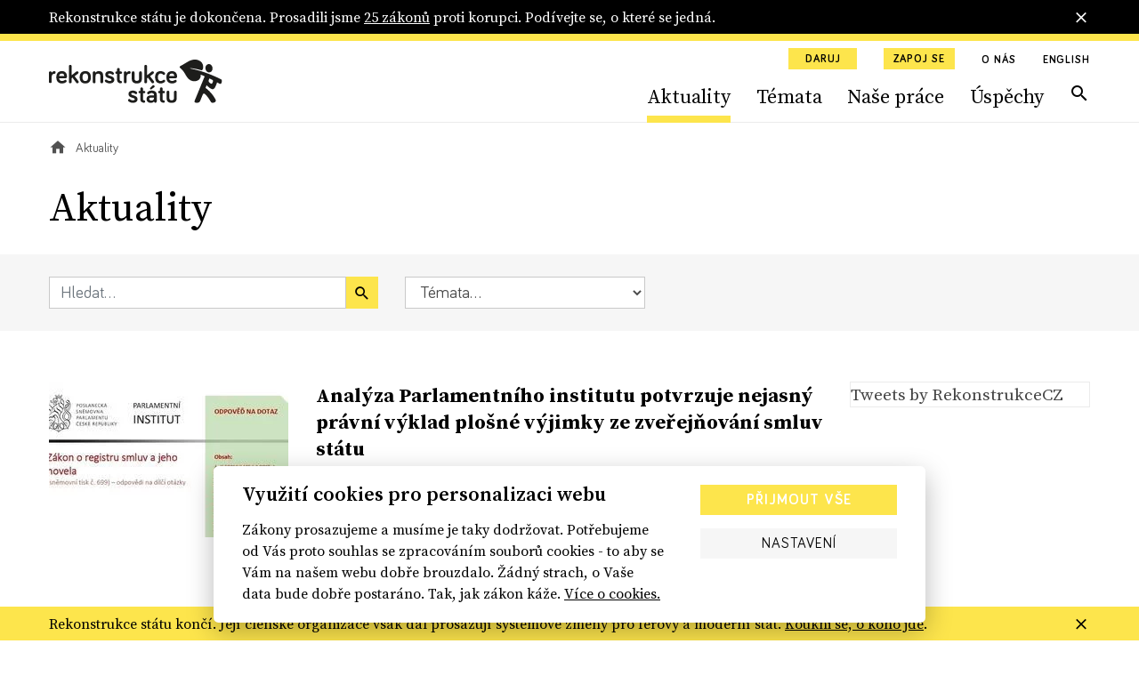

--- FILE ---
content_type: text/html; charset=utf-8
request_url: https://www.rekonstrukcestatu.cz/archiv-novinek?p=340&page=78
body_size: 59899
content:
<!DOCTYPE html><html lang="cs"><head><meta content="text/html; charset=UTF-8" http-equiv="Content-Type" /><meta charset="utf-8" /><meta content="IE=edge,chrome=1" http-equiv="X-UA-Compatible" /><meta content="width=device-width, initial-scale=1, shrink-to-fit=no" name="viewport" /><meta content="text/html; charset=UTF-8" http-equiv="Content-Type" /><meta charset="utf-8" /><meta content="IE=edge,chrome=1" http-equiv="X-UA-Compatible" /><meta content="width=device-width, initial-scale=1, shrink-to-fit=no" name="viewport" /><title>Aktuality | Rekonstrukce státu</title><meta content="Aktuality | Rekonstrukce státu" property="og:title" /><meta content="summary" name="twitter:card" /><meta content="Aktuality | Rekonstrukce státu" name="twitter:title" /><meta content="https://rekonstrukcestatu.s3.amazonaws.com/rekonstrukcestatu/production/files/2024/03/13/08/34/16/fa7498d6-d807-41f2-9717-78ca32d2e97d/rekonstrukce-statu-header-2-17.jpg" name="twitter:image" /><meta content="rekonstrukcestatu.cz" property="og:site_name" /><meta content="https://www.rekonstrukcestatu.cz/archiv-novinek?p=764&amp;page=78" property="og:url" /><meta content="https://rekonstrukcestatu.s3.amazonaws.com/rekonstrukcestatu/production/files/2024/03/13/08/34/16/fa7498d6-d807-41f2-9717-78ca32d2e97d/rekonstrukce-statu-header-2-17.jpg" property="og:image" /><meta content="1200" property="og:image:width" /><meta content="630" property="og:image:height" /><meta content="no-cache" name="turbolinks-cache-control" /><meta name="csrf-param" content="authenticity_token" />
<meta name="csrf-token" content="jEQVVUDJnoleOWTTA_c4XOtICxXrF-TRz5svJM3p7NB3GytsrKthH63lTJpT_y8vyoFAthvh2Fp4ugZS0Tz40A" /><meta name="action-cable-url" content="/cable" /><link rel="stylesheet" href="/assets/application-33c384e76b0efcbd9426781d016f5fa5eae3cf4f6b395a9bffde3eae2ffe2a17.css" media="all" data-turbolinks-track="reload" /><script async="" src="https://www.googletagmanager.com/gtag/js?id=G-J47WPHDXGR" type="text/javascript"></script><script>window.dataLayer = window.dataLayer || [];
function gtag(){dataLayer.push(arguments);}
gtag('js', new Date());

gtag('config', 'G-J47WPHDXGR');</script><script>window.Folio = window.Folio || {}
window.Folio.CookieConsent = window.Folio.CookieConsent || {}
window.Folio.CookieConsent.runAfterAccept = window.Folio.CookieConsent.runAfterAccept || []
window.Folio.CookieConsent.configuration = {"current_lang":"cs","autoclear_cookies":true,"page_scripts":true,"languages":{"cs":{"consent_modal":{"title":"Využití cookies pro personalizaci webu","description":"Zákony prosazujeme a musíme je taky dodržovat. Potřebujeme od Vás proto souhlas se zpracováním souborů cookies - to aby se Vám na našem webu dobře brouzdalo. Žádný strach, o Vaše data bude dobře postaráno. Tak, jak zákon káže. \u003ca class=\"cc-link\" href=\"/cookies\"\u003eVíce o cookies.\u003c/a\u003e","primary_btn":{"text":"Přijmout vše","role":"accept_all"},"secondary_btn":{"text":"Nastavení","role":"settings"}},"settings_modal":{"title":"Nastavení cookies","save_settings_btn":"Uložit nastavení","accept_all_btn":"Přijmout vše","reject_all_btn":"Odmítnout vše","close_btn_label":"Zavřít","cookie_table_headers":[{"col1":"Název"},{"col2":"Doména"},{"col3":"Expirace"},{"col4":"Popis"}],"blocks":[{"title":"Použití cookies","description":"Soubory cookies Vám umožňují komfortnější zážitek z použití webu i omezení nevhodně zacílené reklamy. Proto potřebujeme Váš souhlas se zpracováním souborů cookies - malých souborů dočasně uložených ve Vašem prohlížeči. Vaše data zpracováváme zodpovědně a v souladu s platnou legislativou. \u003ca class=\"cc-link\" href=\"/cookies\"\u003eVíce o cookies.\u003c/a\u003e"},{"title":"Technicky nutné cookies","description":"Jsou potřeba pro správnou funkci stránky.","cookie_table":[{"col1":"cc_cookie","col2":"www.rekonstrukcestatu.cz","col3":"1 rok","col4":"Udržuje nastavení cookies z toho okna.","is_regex":false},{"col1":"_rekonstrukce_session","col2":"www.rekonstrukcestatu.cz","col3":"Do uzavření prohlížeče","col4":"Udržuje výsledky uživatelské aktivity na webu, jako je např. příhlášení či obsah košíku","is_regex":false},{"col1":"browserupdateorg","col2":"www.rekonstrukcestatu.cz","col3":"7 dní","col4":"Tento soubor cookie se ukládá pouze v případě, že máte zastaralý prohlížeč","is_regex":false},{"col1":"client_id","col2":"bandcamp.com","col3":"178 dní","col4":"Zaznamenává statistické údaje o chování uživatelů na webových stránkách. slouží k interní analýze provozovatele webových stránek","is_regex":false},{"col1":"shownNewsletterModal","col2":"www.rekonstrukcestatu.cz","col3":"10 dní","col4":"Zaznamenává údaje o zobrazení modalu pro přihlášení k newsletteru.","is_regex":false}],"toggle":{"value":"necessary","enabled":true,"readonly":true}},{"title":"Statistické cookies","description":"Pomáhají nám sbírat informace o tom, jak procházíte naše stránky. Veškerá data jsou anonymizována a využíváme je pro zlepšování našich služeb.","cookie_table":[{"col1":"NID","col2":".google.com","col3":"6 měsíců","col4":"Udržuje uživatelská nastavení","is_regex":false},{"col1":"_ahoy_track","col2":"www.rekonstrukcestatu.cz","col3":"Do uzavření prohlížeče","col4":"Udržuje identifikaci uživatele","is_regex":false},{"col1":"_ahoy_visit","col2":"www.rekonstrukcestatu.cz","col3":"4 hodiny","col4":"Udržuje identifikaci uživatele","is_regex":false},{"col1":"_ahoy_visitor","col2":"www.rekonstrukcestatu.cz","col3":"730 dní","col4":"Udržuje identifikaci uživatele","is_regex":false},{"col1":"_ga","col2":"www.rekonstrukcestatu.cz","col3":"2 roky","col4":"Používá se k rozlišení uživatelů.","is_regex":false},{"col1":"_gid","col2":"www.rekonstrukcestatu.cz","col3":"24 hodin","col4":"Používá se k rozlišení uživatelů.","is_regex":false},{"col1":"_gat_UA-72559776-1","col2":"www.rekonstrukcestatu.cz","col3":"1 hodina","col4":"Cookie Google Analytics","is_regex":false},{"col1":"_gtm_mh_isnnbc","col2":"www.rekonstrukcestatu.cz","col3":"Do uzavření prohlížeče","col4":"Úložiště pomáhající zpřesňovat měření Google Analytics","is_regex":false},{"col1":"_tab_ids","col2":"www.rekonstrukcestatu.cz","col3":"Do uzavření prohlížeče","col4":"Úložiště pomáhající zpřesňovat měření","is_regex":false},{"col1":"_tab_id","col2":"www.rekonstrukcestatu.cz","col3":"Do uzavření prohlížeče","col4":"Úložiště pomáhající zpřesňovat měření","is_regex":false},{"col1":"_nav_path","col2":"www.rekonstrukcestatu.cz","col3":"Do uzavření prohlížeče","col4":"Úložiště pomáhající zpřesňovat měření Google Analytics","is_regex":false},{"col1":"guest_id","col2":"twitter.com","col3":"178 dní","col4":"Tento soubor cookie je nastaven společností Twitter za účelem identifikace a sledování návštěvníka webových stránek","is_regex":false}],"toggle":{"value":"analytics","enabled":false,"readonly":false}},{"title":"Marketingové cookies","description":"Tyto cookies umožňují zobrazení relevantní reklamy. Veškerá data jsou anonymizována.","cookie_table":[{"col1":"_fbp","col2":"www.rekonstrukcestatu.cz","col3":"3 měsíce","col4":"Používá se k rozlišení uživatelů.","is_regex":false},{"col1":"C","col2":"adform.net","col3":"28 dní","col4":"Úložiště využívané nástrojem Adform","is_regex":false},{"col1":"uid","col2":"adform.net","col3":"60 dní","col4":"Úložiště využívané nástrojem Adform","is_regex":false},{"col1":"Session","col2":"facebook.com","col3":"Do uzavření prohlížeče","col4":"Úložiště využívané FB pixel","is_regex":false}],"toggle":{"value":"marketing","enabled":false,"readonly":false}}]}}},"gui_options":{"consent_modal":{"layout":"cloud","position":"bottom center","transition":"slide"}}};</script><script src="/assets/application-30d040bc4dd22ecff819b0a8d1a6e79acff7553c93e836ca66eacf3956071c50.js" data-turbolinks-track="reload" defer="defer"></script><script async="" defer="" src="https://www.google.com/recaptcha/api.js"></script><meta content="d2qg4gqf758tasg2f3qt568cvwuitu" name="facebook-domain-verification" /><link href="/apple-touch-icon.png" rel="apple-touch-icon" sizes="180x180" /><link href="/favicon-32x32.png" rel="icon" sizes="32x32" type="image/png" /><link href="/favicon-16x16.png" rel="icon" sizes="16x16" type="image/png" /><link href="/site.webmanifest" rel="manifest" /><link color="#5bbad5" href="/safari-pinned-tab.svg" rel="mask-icon" /><script async="" crossorigin="anonymous" defer="" src="https://connect.facebook.net/cs_CZ/sdk.js#xfbml=1&amp;version=v3.3&amp;appId=645331319199531&amp;autoLogAppEvents=1"></script><script async="" charset="utf-8" src="https://platform.twitter.com/widgets.js"></script><!-- Google Tag Manager -->
<script>(function(w,d,s,l,i){w[l]=w[l]||[];w[l].push({'gtm.start':
new Date().getTime(),event:'gtm.js'});var f=d.getElementsByTagName(s)[0],
j=d.createElement(s),dl=l!='dataLayer'?'&l='+l:'';j.async=true;j.src=
'https://www.googletagmanager.com/gtm.js?id='+i+dl;f.parentNode.insertBefore(j,f);
})(window,document,'script','dataLayer','GTM-K2G3CS9');</script>
<!-- End Google Tag Manager -->
<script defer="" src="https://www.google.com/recaptcha/api.js"></script><link rel="preload" href="/assets/icomoon-dd07405920069af6b3c9492da843d28de6a3bb8dd2aa7afa4bd9b4fdaa3b95bc.woff" as="font" type="font/woff" crossorigin="anonymous"></head><body><!-- Google Tag Manager (noscript) -->
<noscript><iframe src="https://www.googletagmanager.com/ns.html?id=GTM-K2G3CS9"
height="0" width="0" style="display:none;visibility:hidden"></iframe></noscript>
<!-- End Google Tag Manager (noscript) -->
<div class="r-notification-bars-full-width r-notification-bars-full-width--header" data-cookie="r-notification-bars-full-width--8"><div class="r-notification-bars-full-width__wrap"><div class="container"><div class="r-notification-bars-full-width__inner"><div class="r-notification-bars-full-width__top"><div class="r-notification-bars-full-width__content"><p>Rekonstrukce státu je dokončena. Prosadili jsme <a href="https://www.rekonstrukcestatu.cz/uspechy">25 zákonů</a> proti korupci. Podívejte se, o které se jedná.<strong><br></strong></p></div></div><span class="r-notification-bars-full-width__close r-ico r-ico--20 r-ico--close"></span></div></div></div></div><input class="r-layout-header__input" hidden="" id="r-layout-header__input" name="r-layout-header__input" type="checkbox" /><label class="r-layout-header__overlay" for="r-layout-header__input"></label><header class="r-layout-header"><div class="container r-layout-header__container"><a class="r-layout-header__logo" href="/"><img class="r-layout-header__logo-img" src="/assets/logo-rekonstrukcestatu-9856a43c51152c3fee6e0a24446f5b6b3e1bec9913ba3f7ce41403d0f14bea1d.svg" /></a><label class="r-layout-header__hamburger" for="r-layout-header__input"><span class="r-ico r-ico--menu r-layout-header__hamburger-ico r-layout-header__hamburger-ico--off"></span><span class="r-ico r-ico--close r-layout-header__hamburger-ico r-layout-header__hamburger-ico--on"></span></label><div class="r-layout-header__inner"><ul class="r-layout-header__additional-links-ul"><li class="r-layout-header__additional-links-li"><a class="btn btn-sm btn-primary" href="/podpor-nas">Daruj</a></li><li class="r-layout-header__additional-links-li"><a class="btn btn-sm btn-primary" href="/zapoj-se">Zapoj se</a></li><li class="r-layout-header__additional-links-li"><a class="r-layout-header__additional-links-a r-layout-header-menu-activable" href="/o-nas">O nás</a></li><li class="r-layout-header__additional-links-li"><a class="r-layout-header__additional-links-a" href="/about-reconstruction-of-the-state">English</a></li></ul><ul class="r-layout-header__menu-ul"><li class="r-layout-header__menu-li r-layout-header__menu-li--mobile"><a class="r-layout-header__menu-a r-layout-header__menu-a--regular" href="/">Úvodní strana</a></li><li class="r-layout-header__menu-li"><a class="r-layout-header__menu-a r-layout-header__menu-a--regular r-layout-header-menu-activable" href="/archiv-novinek">Aktuality</a></li><li class="r-layout-header__menu-li"><a class="r-layout-header__menu-a r-layout-header__menu-a--regular r-layout-header-menu-activable" href="/temata">Témata</a></li><li class="r-layout-header__menu-li"><a class="r-layout-header__menu-a r-layout-header__menu-a--regular r-layout-header-menu-activable" href="/nase-prace">Naše práce</a></li><li class="r-layout-header__menu-li"><a class="r-layout-header__menu-a r-layout-header__menu-a--regular r-layout-header-menu-activable" href="/uspechy">Úspěchy</a></li><li class="r-layout-header__menu-li r-layout-header__menu-li--mobile"><a class="r-layout-header__menu-a r-layout-header__menu-a--regular" href="/o-nas">O nás</a></li><li class="r-layout-header__menu-li r-layout-header__menu-li--desktop"><a class="r-layout-header__menu-a r-layout-header__menu-a--search r-ico r-ico--search r-layout-header-menu-activable" href="/hledat"></a></li><li class="r-layout-header__menu-li r-layout-header__menu-li--mobile r-layout-header__menu-li--padded"><a class="btn btn-light btn-block" href="/podpor-nas">Daruj</a></li><li class="r-layout-header__menu-li r-layout-header__menu-li--mobile r-layout-header__menu-li--padded"><a class="btn btn-light btn-block" href="/zapoj-se">Zapoj se</a></li></ul><div class="r-layout-header__mobile"><form class="simple_form r-layout-header__search" novalidate="novalidate" action="/hledat" accept-charset="UTF-8" method="get"><div class="form-group string required _q"><input class="form-control string required" placeholder="Hledat..." type="text" name="q" id="q" /></div><button class="r-ico r-ico--search r-layout-header__search-btn" type="submit"></button></form><div class="d-flex justify-content-between"><a class="r-layout-header__social-icon r-ico r-ico--facebook-f" href="https://www.facebook.com/rekonstrukcestatu/" target="_blank"></a><a class="r-layout-header__social-icon r-ico r-ico--twitter" href="https://twitter.com/rekonstrukcecz" target="_blank"></a><a class="r-layout-header__social-icon r-ico r-ico--mail" href="mailto:info@rekonstrukcestatu.cz"></a></div></div></div></div><script>(() => {
  const markActiveLink = () => {
    const links = document.querySelectorAll(".r-layout-header-menu-activable")
    const href = window.location.href.replace(/\/$/, '')

    let target = null

    for (let i = 0; i < links.length; i++) {
      const link = links[i]

      if (href.indexOf(link.href) !== -1) {
        target = link
        break
      }
    }

    if (target) {
      target.classList.add('r-layout-header-menu-activable--active')
    }
  }

  markActiveLink()
})()</script></header><div class="r-layout-main"><div class="r-layout-breadcrumbs"><div class="container"><div class="r-layout-breadcrumbs__ul d-none d-sm-flex"><div class="r-layout-breadcrumbs__li"><a class="r-layout-breadcrumbs__item r-layout-breadcrumbs__item--link" href="/"><span class="r-ico r-ico--20 r-ico--home"></span></a></div><div class="r-layout-breadcrumbs__li"><span class="r-layout-breadcrumbs__item r-layout-breadcrumbs__item--span">Aktuality</span></div></div><div class="r-layout-breadcrumbs__mobile d-block d-sm-none mt-3 mb-2 mb-sm-4"><a class="r-layout-breadcrumbs__mobile-a r-with-icon font-size-tiny" href="/"><span class="r-layout-breadcrumbs__mobile-span r-ico r-ico--20 r-ico--chevron_left"></span><span class="r-layout-breadcrumbs__mobile-span">Úvodní strana</span></a></div></div></div><div class="container"><h1>Aktuality</h1></div><form class="simple_form r-articles-filters" novalidate="novalidate" action="/archiv-novinek" accept-charset="UTF-8" method="get"><input name="filtering" type="hidden" value="0" autocomplete="off" /><input class="d-none r-articles-filters__toggle-input" type="checkbox" value="1" name="filtering" id="filtering" /><div class="container"><div class="row align-items-lg-center"><div class="col-md-4 r-articles-filters__col"><div class="r-articles-filters__q"><div class="form-group string required _by_query m-0"><input class="form-control string required w-100" placeholder="Hledat..." type="text" name="by_query" id="by_query" /></div><button class="btn btn-primary btn--no-block r-ico r-ico--search r-articles-filters__q-btn" type="submit"></button></div></div><div class="col-md-3 r-articles-filters__col"><div class="form-group select required _by_topic_or_article_tags mb-0"><select class="form-control select required r-articles-filters__autosubmit" name="by_topic_or_article_tags" id="by_topic_or_article_tags"><option value="">Témata...</option>
<option value="106">106</option>
<option value="České dráhy">České dráhy</option>
<option value="Čapí hnízdo">Čapí hnízdo</option>
<option value="Dukovany">Dukovany</option>
<option value="ferova-a-otevrena-politika">Férová a otevřená politika</option>
<option value="GRECO">GRECO</option>
<option value="Jan Wintr">Jan Wintr</option>
<option value="Jakub Michálek">Jakub Michálek</option>
<option value="Mynář">Mynář</option>
<option value="Marie Benešová">Marie Benešová</option>
<option value="Miloš Zeman">Miloš Zeman</option>
<option value="nezavisla-media">Nezávislá média</option>
<option value="odolnejsi-cesko">Odolnější Česko</option>
<option value="omezeni-prostoru-pro-korupci">Omezení prostoru pro korupci</option>
<option value="Pavel Zeman">Pavel Zeman</option>
<option value="Pojistky justice">Pojistky justice</option>
<option value="Petr Rafaj">Petr Rafaj</option>
<option value="Petr Mlsna">Petr Mlsna</option>
<option value="stat-pro-obcany">Stát pro občany</option>
<option value="svoboda-projevu-online">Svoboda projevu online</option>
<option value="ÚOHS">ÚOHS</option>
<option value="verejne-zakazky-s-rozumem">Veřejné zakázky s rozumem</option>
<option value="ambasadoři">ambasadoři</option>
<option value="čez">čez</option>
<option value="česká televize">česká televize</option>
<option value="český rozhlas">český rozhlas</option>
<option value="dostavba">dostavba</option>
<option value="exekuce">exekuce</option>
<option value="informační zákon">informační zákon</option>
<option value="infozákon">infozákon</option>
<option value="justice">justice</option>
<option value="jádro">jádro</option>
<option value="jaderná energie">jaderná energie</option>
<option value="kancléř Mynář">kancléř Mynář</option>
<option value="koronavirus">koronavirus</option>
<option value="ministryně spravedlnosti">ministryně spravedlnosti</option>
<option value="mantinely demokracie">mantinely demokracie</option>
<option value="nezávislost soudů">nezávislost soudů</option>
<option value="nezávislí žalobci">nezávislí žalobci</option>
<option value="nezávislost státních zástupců">nezávislost státních zástupců</option>
<option value="nezávislost justice">nezávislost justice</option>
<option value="nejvyšší státní zástupce">nejvyšší státní zástupce</option>
<option value="nezávislá justice">nezávislá justice</option>
<option value="nezávislá média">nezávislá média</option>
<option value="ovlivňování soudců Šimíčka a Baxy">ovlivňování soudců Šimíčka a Baxy</option>
<option value="prezident Zeman">prezident Zeman</option>
<option value="právo na informace">právo na informace</option>
<option value="prezident">prezident</option>
<option value="patron">patron</option>
<option value="poradna">poradna</option>
<option value="rekonstrukce státu">rekonstrukce státu</option>
<option value="registr smluv">registr smluv</option>
<option value="soudy">soudy</option>
<option value="sedm pojistek">sedm pojistek</option>
<option value="státní firmy">státní firmy</option>
<option value="služební zákon">služební zákon</option>
<option value="stavební zákon">stavební zákon</option>
<option value="státní zastupitelství">státní zastupitelství</option>
<option value="síť k ochraně demokracie">síť k ochraně demokracie</option>
<option value="trestní oznámení">trestní oznámení</option>
<option value="ústavní žaloba">ústavní žaloba</option>
<option value="veřejné zakázky">veřejné zakázky</option></select></div></div></div></div></form><div class="container"><div class="row mt-a"><div class="col-lg-8 col-xl-9"><div class="r-articles-list"><a class="row mb-h mb-md-a" href="/archiv-novinek/11482-analyza-parlamentniho-institutu-potvrzuje-nejasny-pravni-vyklad-plosne-vyjimky-ze-zverejnovani-smluv-statu"><div class="col-4"><div class="r-image " style="max-width: 269px"><span class="r-image__spacer" style="padding-top: 65.0558%"></span><picture class="r-image__picture"><source data-srcset="https://rekonstrukcestatu.s3.amazonaws.com/rekonstrukcestatu/production/files/2023/11/03/11/23/38/a5208eab-579d-4adc-a506-1fc8960821f7/pinstitut.webp 1x, https://rekonstrukcestatu.s3.amazonaws.com/rekonstrukcestatu/production/files/2023/11/03/11/23/43/ca1aa032-7078-4a4d-981e-f7fa204bc315/pinstitut.webp 2x" type="image/webp" /><img alt="" class="r-image__img f-lazyload" data-alt="" data-src="https://rekonstrukcestatu.s3.amazonaws.com/rekonstrukcestatu/production/files/2023/11/03/11/23/37/7bb202a2-6600-417f-b994-40d81a3961ec/pinstitut.jpg" data-srcset="https://rekonstrukcestatu.s3.amazonaws.com/rekonstrukcestatu/production/files/2023/11/03/11/23/37/7bb202a2-6600-417f-b994-40d81a3961ec/pinstitut.jpg 1x, https://rekonstrukcestatu.s3.amazonaws.com/rekonstrukcestatu/production/files/2023/11/03/11/23/42/2b19270a-c9d6-4115-b087-50c79a030f3f/pinstitut.jpg 2x" /></picture></div></div><div class="col-8 r-articles-list__text"><h2 class="h3 mt-0 mb-2 r-articles-list__title r-yellow-underline-hover">Analýza Parlamentního institutu potvrzuje nejasný právní výklad plošné výjimky ze zveřejňování smluv státu</h2><div class="mt-2 mb-2 font-size-tiny">10. 05. 2017</div><p class="r-articles-list__perex mt-2 mb-0 font-size-sm">Praha, 10.5.2017 - Zveřejňujeme analýzu Parlamentního institutu vypracovanou jako odpověď na dotaz senátorů. Ta potvrzuje, že plošná...</p></div></a><a class="row mb-h mb-md-a" href="/archiv-novinek/11480-odpoved-echo24-cz-k-soucasne-politicke-situaci"><div class="col-4"></div><div class="col-8 r-articles-list__text"><h2 class="h3 mt-0 mb-2 r-articles-list__title r-yellow-underline-hover">Odpověď Echo24.cz k&nbsp;současné politické situaci</h2><div class="mt-2 mb-2 font-size-tiny">09. 05. 2017</div><p class="r-articles-list__perex mt-2 mb-0 font-size-sm">Zveřejňujeme kompletní text odpovědi, kterou jsme připravili pro server Echo24.cz na jejich dotazy k současné politické situaci.</p></div></a><a class="row mb-h mb-md-a" href="/archiv-novinek/11479-blog-dilema-poslancu-nad-registrem-smluv-opravit-nebo-demontovat-"><div class="col-4"><div class="r-image " style="max-width: 269px"><span class="r-image__spacer" style="padding-top: 65.0558%"></span><picture class="r-image__picture"><source data-srcset="https://rekonstrukcestatu.s3.amazonaws.com/rekonstrukcestatu/production/files/2023/11/03/11/23/43/283ee1c8-a9c3-4601-aa5e-98dcf81347f8/2017-04-18-happening-za-150miliard-zewlakk-8602.webp 1x, https://rekonstrukcestatu.s3.amazonaws.com/rekonstrukcestatu/production/files/2023/11/03/11/23/50/3b7f6c5c-7bff-4a42-ac6c-2a70fe5c1c12/2017-04-18-happening-za-150miliard-zewlakk-8602.webp 2x" type="image/webp" /><img alt="" class="r-image__img f-lazyload" data-alt="" data-src="https://rekonstrukcestatu.s3.amazonaws.com/rekonstrukcestatu/production/files/2023/11/03/11/23/42/3fefbde5-157b-4baf-9852-259f5dda3e3f/2017-04-18-happening-za-150miliard-zewlakk-8602.jpg" data-srcset="https://rekonstrukcestatu.s3.amazonaws.com/rekonstrukcestatu/production/files/2023/11/03/11/23/42/3fefbde5-157b-4baf-9852-259f5dda3e3f/2017-04-18-happening-za-150miliard-zewlakk-8602.jpg 1x, https://rekonstrukcestatu.s3.amazonaws.com/rekonstrukcestatu/production/files/2023/11/03/11/23/47/97fc9556-81e5-4280-8c7f-afb3d4fe2c89/2017-04-18-happening-za-150miliard-zewlakk-8602.jpg 2x" /></picture></div></div><div class="col-8 r-articles-list__text"><h2 class="h3 mt-0 mb-2 r-articles-list__title r-yellow-underline-hover">Blog: Dilema poslanců nad registrem smluv: Opravit nebo demontovat?</h2><div class="mt-2 mb-2 font-size-tiny">05. 05. 2017</div><p class="r-articles-list__perex mt-2 mb-0 font-size-sm">Poslanci se rozhodují, zda potvrdí své rozhodnutí utajit smlouvy státu za 150 miliard ročně nebo jestli podpoří kompromisní verzi výjimek...</p></div></a><a class="row mb-h mb-md-a" href="/archiv-novinek/11478-rekonstrukce-statu-na-billboardech-podekuje-senatorum--poprve-podle-novych-pravidel-kampani"><div class="col-4"><div class="r-image " style="max-width: 269px"><span class="r-image__spacer" style="padding-top: 65.0558%"></span><picture class="r-image__picture"><source data-srcset="https://rekonstrukcestatu.s3.amazonaws.com/rekonstrukcestatu/production/files/2023/11/03/11/23/50/2e49c618-e5f6-4715-9ede-cec634e28d9d/rekonstrukce-dekovaci-bb-senatori02.webp 1x, https://rekonstrukcestatu.s3.amazonaws.com/rekonstrukcestatu/production/files/2023/11/03/11/23/56/0bee58b9-c235-485f-a4ee-badedd7e22e6/rekonstrukce-dekovaci-bb-senatori02.webp 2x" type="image/webp" /><img alt="" class="r-image__img f-lazyload" data-alt="" data-src="https://rekonstrukcestatu.s3.amazonaws.com/rekonstrukcestatu/production/files/2023/11/03/11/23/48/99499da1-dcfb-460c-8949-9c9bbb2bc2f2/rekonstrukce-dekovaci-bb-senatori02.jpg" data-srcset="https://rekonstrukcestatu.s3.amazonaws.com/rekonstrukcestatu/production/files/2023/11/03/11/23/48/99499da1-dcfb-460c-8949-9c9bbb2bc2f2/rekonstrukce-dekovaci-bb-senatori02.jpg 1x, https://rekonstrukcestatu.s3.amazonaws.com/rekonstrukcestatu/production/files/2023/11/03/11/23/54/01678648-9750-4358-8833-3d8c45cc27eb/rekonstrukce-dekovaci-bb-senatori02.jpg 2x" /></picture></div></div><div class="col-8 r-articles-list__text"><h2 class="h3 mt-0 mb-2 r-articles-list__title r-yellow-underline-hover">Rekonstrukce státu na billboardech poděkuje senátorům. Poprvé podle nových pravidel kampaní</h2><div class="mt-2 mb-2 font-size-tiny">02. 05. 2017</div><p class="r-articles-list__perex mt-2 mb-0 font-size-sm">Praha, 2.5.2017 – Dnešním dnem začíná oficiální doba předvolební kampaně. Organizace Frank Bold, která je jednou z pěti garantských...</p></div></a><a class="row mb-h mb-md-a" href="/archiv-novinek/11468-senatori-se-postavili-proti-demontazi-zakona-o-registru-smluv"><div class="col-4"><div class="r-image " style="max-width: 269px"><span class="r-image__spacer" style="padding-top: 65.0558%"></span><picture class="r-image__picture"><source data-srcset="https://rekonstrukcestatu.s3.amazonaws.com/rekonstrukcestatu/production/files/2023/11/03/09/52/04/6b038532-19f3-48c1-b5f0-592039eeba13/senat-ok-1.webp 1x, https://rekonstrukcestatu.s3.amazonaws.com/rekonstrukcestatu/production/files/2023/11/03/09/52/09/5fda24ec-6b94-4fcc-b38c-b520f9d954c1/senat-ok-1.webp 2x" type="image/webp" /><img alt="" class="r-image__img f-lazyload" data-alt="" data-src="https://rekonstrukcestatu.s3.amazonaws.com/rekonstrukcestatu/production/files/2023/11/03/09/52/02/c2740b4f-7554-4be3-868c-477ab300c56e/senat-ok-1.png" data-srcset="https://rekonstrukcestatu.s3.amazonaws.com/rekonstrukcestatu/production/files/2023/11/03/09/52/02/c2740b4f-7554-4be3-868c-477ab300c56e/senat-ok-1.png 1x, https://rekonstrukcestatu.s3.amazonaws.com/rekonstrukcestatu/production/files/2023/11/03/09/52/06/9da58091-037d-455c-b396-7026b9dca5d3/senat-ok-1.png 2x" /></picture></div></div><div class="col-8 r-articles-list__text"><h2 class="h3 mt-0 mb-2 r-articles-list__title r-yellow-underline-hover">Senátoři se postavili proti demontáži zákona o&nbsp;registru smluv</h2><div class="mt-2 mb-2 font-size-tiny">19. 04. 2017</div><p class="r-articles-list__perex mt-2 mb-0 font-size-sm">Praha, 19.4.2017- Senátoři dnes rozhodli o navrácení novely zákona o registru smluv zpět do sněmovny. Přijali pozměňovací návrhy, které...</p></div></a><a class="row mb-h mb-md-a" href="/archiv-novinek/11466-5-mytu-ktere-maji-utajit-hospodareni-statu"><div class="col-4"></div><div class="col-8 r-articles-list__text"><h2 class="h3 mt-0 mb-2 r-articles-list__title r-yellow-underline-hover">5 mýtů, které mají utajit hospodaření státu</h2><div class="mt-2 mb-2 font-size-tiny">19. 04. 2017</div><p class="r-articles-list__perex mt-2 mb-0 font-size-sm">Jediný nový zákon, který má zamezit plýtvání penězi státu, zítra zachrání anebo zařízne Senát</p></div></a><a class="row mb-h mb-md-a" href="/archiv-novinek/11464-volici-vzkazuji-politikum-chceme-videt-za-co-stat-utraci-penize-"><div class="col-4"><div class="r-image " style="max-width: 269px"><span class="r-image__spacer" style="padding-top: 65.0558%"></span><picture class="r-image__picture"><source data-srcset="https://rekonstrukcestatu.s3.amazonaws.com/rekonstrukcestatu/production/files/2023/11/03/09/52/10/8f662972-7d4d-41f1-b569-faabd88d951f/2017-04-18-happening-za-150miliard-zewlakk-8629.webp 1x, https://rekonstrukcestatu.s3.amazonaws.com/rekonstrukcestatu/production/files/2023/11/03/09/52/17/a9b4fdf6-f61f-448f-9072-f5b09c7c19a9/2017-04-18-happening-za-150miliard-zewlakk-8629.webp 2x" type="image/webp" /><img alt="" class="r-image__img f-lazyload" data-alt="" data-src="https://rekonstrukcestatu.s3.amazonaws.com/rekonstrukcestatu/production/files/2023/11/03/09/52/08/b3915beb-34e4-4f10-9434-7d11be53e2a8/2017-04-18-happening-za-150miliard-zewlakk-8629.jpg" data-srcset="https://rekonstrukcestatu.s3.amazonaws.com/rekonstrukcestatu/production/files/2023/11/03/09/52/08/b3915beb-34e4-4f10-9434-7d11be53e2a8/2017-04-18-happening-za-150miliard-zewlakk-8629.jpg 1x, https://rekonstrukcestatu.s3.amazonaws.com/rekonstrukcestatu/production/files/2023/11/03/09/52/14/773e103c-a850-49cf-a8c5-de87379314ab/2017-04-18-happening-za-150miliard-zewlakk-8629.jpg 2x" /></picture></div></div><div class="col-8 r-articles-list__text"><h2 class="h3 mt-0 mb-2 r-articles-list__title r-yellow-underline-hover">Voliči vzkazují politikům: Chceme vidět, za co stát utrácí peníze!</h2><div class="mt-2 mb-2 font-size-tiny">18. 04. 2017</div><p class="r-articles-list__perex mt-2 mb-0 font-size-sm">Praha, 18.4.2017 - V úterý 18. dubna se na Malostranském náměstí uskutečnil Happenning za 150 miliard. Na veřejné akci na podporu...</p></div></a></div></div><div class="d-none d-lg-block col-lg-4 col-xl-3"><div class="mb-g"><div class="r-twitter-timeline"><a class="twitter-timeline" data-dnt="true" href="https://twitter.com/rekonstrukcecz">Tweets by RekonstrukceCZ </a></div></div><div class="mb-g"><div class="r-facebook-timeline"><div class="fb-page" data-adapt-container-width="false" data-height="610" data-hide-cover="false" data-href="https://www.facebook.com/rekonstrukcestatu/" data-show-facepile="true" data-small-header="true" data-tabs="timeline" data-width="270"><blockquote cite="https://www.facebook.com/rekonstrukcestatu/" class="fb-xfbml-parse-ignore"><a href="https://www.facebook.com/rekonstrukcestatu/">Rekonstrukce státu</a></blockquote></div></div></div></div></div></div><div class="r-pagination font-size-sm"><div class="container"><input id="pagination-gap-toggle" type="checkbox" /><nav aria-label="pager" class="r-pagination__nav" role="navigation"><span class="r-pagination__page r-pagination__page--with-ico r-pagination__page--first"><a href="/archiv-novinek?p=764"   aria-label="first"><span class="r-pagination__ico r-pagination__ico--first"></span></a></span><span class="r-pagination__page r-pagination__page--with-ico r-pagination__page--prev"><a href="/archiv-novinek?p=764&amp;page=77"   rel="prev" aria-label="previous"><span class="r-pagination__ico r-pagination__ico--prev"></span></a></span><div class="r-pagination__pages"><span class="r-pagination__page"><a href="/archiv-novinek?p=764"   >1</a></span><label class="r-pagination__page r-pagination__page--gap" for="pagination-gap-toggle">&hellip;</label><span class="r-pagination__page r-pagination__page--in-gap"><a href="/archiv-novinek?p=764&amp;page=2"   >2</a></span><span class="r-pagination__page r-pagination__page--in-gap"><a href="/archiv-novinek?p=764&amp;page=3"   >3</a></span><span class="r-pagination__page r-pagination__page--in-gap"><a href="/archiv-novinek?p=764&amp;page=4"   >4</a></span><span class="r-pagination__page r-pagination__page--in-gap"><a href="/archiv-novinek?p=764&amp;page=5"   >5</a></span><span class="r-pagination__page r-pagination__page--in-gap"><a href="/archiv-novinek?p=764&amp;page=6"   >6</a></span><span class="r-pagination__page r-pagination__page--in-gap"><a href="/archiv-novinek?p=764&amp;page=7"   >7</a></span><span class="r-pagination__page r-pagination__page--in-gap"><a href="/archiv-novinek?p=764&amp;page=8"   >8</a></span><span class="r-pagination__page r-pagination__page--in-gap"><a href="/archiv-novinek?p=764&amp;page=9"   >9</a></span><span class="r-pagination__page r-pagination__page--in-gap"><a href="/archiv-novinek?p=764&amp;page=10"   >10</a></span><span class="r-pagination__page r-pagination__page--in-gap"><a href="/archiv-novinek?p=764&amp;page=11"   >11</a></span><span class="r-pagination__page r-pagination__page--in-gap"><a href="/archiv-novinek?p=764&amp;page=12"   >12</a></span><span class="r-pagination__page r-pagination__page--in-gap"><a href="/archiv-novinek?p=764&amp;page=13"   >13</a></span><span class="r-pagination__page r-pagination__page--in-gap"><a href="/archiv-novinek?p=764&amp;page=14"   >14</a></span><span class="r-pagination__page r-pagination__page--in-gap"><a href="/archiv-novinek?p=764&amp;page=15"   >15</a></span><span class="r-pagination__page r-pagination__page--in-gap"><a href="/archiv-novinek?p=764&amp;page=16"   >16</a></span><span class="r-pagination__page r-pagination__page--in-gap"><a href="/archiv-novinek?p=764&amp;page=17"   >17</a></span><span class="r-pagination__page r-pagination__page--in-gap"><a href="/archiv-novinek?p=764&amp;page=18"   >18</a></span><span class="r-pagination__page r-pagination__page--in-gap"><a href="/archiv-novinek?p=764&amp;page=19"   >19</a></span><span class="r-pagination__page r-pagination__page--in-gap"><a href="/archiv-novinek?p=764&amp;page=20"   >20</a></span><span class="r-pagination__page r-pagination__page--in-gap"><a href="/archiv-novinek?p=764&amp;page=21"   >21</a></span><span class="r-pagination__page r-pagination__page--in-gap"><a href="/archiv-novinek?p=764&amp;page=22"   >22</a></span><span class="r-pagination__page r-pagination__page--in-gap"><a href="/archiv-novinek?p=764&amp;page=23"   >23</a></span><span class="r-pagination__page r-pagination__page--in-gap"><a href="/archiv-novinek?p=764&amp;page=24"   >24</a></span><span class="r-pagination__page r-pagination__page--in-gap"><a href="/archiv-novinek?p=764&amp;page=25"   >25</a></span><span class="r-pagination__page r-pagination__page--in-gap"><a href="/archiv-novinek?p=764&amp;page=26"   >26</a></span><span class="r-pagination__page r-pagination__page--in-gap"><a href="/archiv-novinek?p=764&amp;page=27"   >27</a></span><span class="r-pagination__page r-pagination__page--in-gap"><a href="/archiv-novinek?p=764&amp;page=28"   >28</a></span><span class="r-pagination__page r-pagination__page--in-gap"><a href="/archiv-novinek?p=764&amp;page=29"   >29</a></span><span class="r-pagination__page r-pagination__page--in-gap"><a href="/archiv-novinek?p=764&amp;page=30"   >30</a></span><span class="r-pagination__page r-pagination__page--in-gap"><a href="/archiv-novinek?p=764&amp;page=31"   >31</a></span><span class="r-pagination__page r-pagination__page--in-gap"><a href="/archiv-novinek?p=764&amp;page=32"   >32</a></span><span class="r-pagination__page r-pagination__page--in-gap"><a href="/archiv-novinek?p=764&amp;page=33"   >33</a></span><span class="r-pagination__page r-pagination__page--in-gap"><a href="/archiv-novinek?p=764&amp;page=34"   >34</a></span><span class="r-pagination__page r-pagination__page--in-gap"><a href="/archiv-novinek?p=764&amp;page=35"   >35</a></span><span class="r-pagination__page r-pagination__page--in-gap"><a href="/archiv-novinek?p=764&amp;page=36"   >36</a></span><span class="r-pagination__page r-pagination__page--in-gap"><a href="/archiv-novinek?p=764&amp;page=37"   >37</a></span><span class="r-pagination__page r-pagination__page--in-gap"><a href="/archiv-novinek?p=764&amp;page=38"   >38</a></span><span class="r-pagination__page r-pagination__page--in-gap"><a href="/archiv-novinek?p=764&amp;page=39"   >39</a></span><span class="r-pagination__page r-pagination__page--in-gap"><a href="/archiv-novinek?p=764&amp;page=40"   >40</a></span><span class="r-pagination__page r-pagination__page--in-gap"><a href="/archiv-novinek?p=764&amp;page=41"   >41</a></span><span class="r-pagination__page r-pagination__page--in-gap"><a href="/archiv-novinek?p=764&amp;page=42"   >42</a></span><span class="r-pagination__page r-pagination__page--in-gap"><a href="/archiv-novinek?p=764&amp;page=43"   >43</a></span><span class="r-pagination__page r-pagination__page--in-gap"><a href="/archiv-novinek?p=764&amp;page=44"   >44</a></span><span class="r-pagination__page r-pagination__page--in-gap"><a href="/archiv-novinek?p=764&amp;page=45"   >45</a></span><span class="r-pagination__page r-pagination__page--in-gap"><a href="/archiv-novinek?p=764&amp;page=46"   >46</a></span><span class="r-pagination__page r-pagination__page--in-gap"><a href="/archiv-novinek?p=764&amp;page=47"   >47</a></span><span class="r-pagination__page r-pagination__page--in-gap"><a href="/archiv-novinek?p=764&amp;page=48"   >48</a></span><span class="r-pagination__page r-pagination__page--in-gap"><a href="/archiv-novinek?p=764&amp;page=49"   >49</a></span><span class="r-pagination__page r-pagination__page--in-gap"><a href="/archiv-novinek?p=764&amp;page=50"   >50</a></span><span class="r-pagination__page r-pagination__page--in-gap"><a href="/archiv-novinek?p=764&amp;page=51"   >51</a></span><span class="r-pagination__page r-pagination__page--in-gap"><a href="/archiv-novinek?p=764&amp;page=52"   >52</a></span><span class="r-pagination__page r-pagination__page--in-gap"><a href="/archiv-novinek?p=764&amp;page=53"   >53</a></span><span class="r-pagination__page r-pagination__page--in-gap"><a href="/archiv-novinek?p=764&amp;page=54"   >54</a></span><span class="r-pagination__page r-pagination__page--in-gap"><a href="/archiv-novinek?p=764&amp;page=55"   >55</a></span><span class="r-pagination__page r-pagination__page--in-gap"><a href="/archiv-novinek?p=764&amp;page=56"   >56</a></span><span class="r-pagination__page r-pagination__page--in-gap"><a href="/archiv-novinek?p=764&amp;page=57"   >57</a></span><span class="r-pagination__page r-pagination__page--in-gap"><a href="/archiv-novinek?p=764&amp;page=58"   >58</a></span><span class="r-pagination__page r-pagination__page--in-gap"><a href="/archiv-novinek?p=764&amp;page=59"   >59</a></span><span class="r-pagination__page r-pagination__page--in-gap"><a href="/archiv-novinek?p=764&amp;page=60"   >60</a></span><span class="r-pagination__page r-pagination__page--in-gap"><a href="/archiv-novinek?p=764&amp;page=61"   >61</a></span><span class="r-pagination__page r-pagination__page--in-gap"><a href="/archiv-novinek?p=764&amp;page=62"   >62</a></span><span class="r-pagination__page r-pagination__page--in-gap"><a href="/archiv-novinek?p=764&amp;page=63"   >63</a></span><span class="r-pagination__page r-pagination__page--in-gap"><a href="/archiv-novinek?p=764&amp;page=64"   >64</a></span><span class="r-pagination__page r-pagination__page--in-gap"><a href="/archiv-novinek?p=764&amp;page=65"   >65</a></span><span class="r-pagination__page r-pagination__page--in-gap"><a href="/archiv-novinek?p=764&amp;page=66"   >66</a></span><span class="r-pagination__page r-pagination__page--in-gap"><a href="/archiv-novinek?p=764&amp;page=67"   >67</a></span><span class="r-pagination__page r-pagination__page--in-gap"><a href="/archiv-novinek?p=764&amp;page=68"   >68</a></span><span class="r-pagination__page r-pagination__page--in-gap"><a href="/archiv-novinek?p=764&amp;page=69"   >69</a></span><span class="r-pagination__page r-pagination__page--in-gap"><a href="/archiv-novinek?p=764&amp;page=70"   >70</a></span><span class="r-pagination__page r-pagination__page--in-gap"><a href="/archiv-novinek?p=764&amp;page=71"   >71</a></span><span class="r-pagination__page r-pagination__page--in-gap"><a href="/archiv-novinek?p=764&amp;page=72"   >72</a></span><span class="r-pagination__page r-pagination__page--in-gap"><a href="/archiv-novinek?p=764&amp;page=73"   >73</a></span><span class="r-pagination__page r-pagination__page--in-gap"><a href="/archiv-novinek?p=764&amp;page=74"   >74</a></span><span class="r-pagination__page r-pagination__page--in-gap"><a href="/archiv-novinek?p=764&amp;page=75"   >75</a></span><span class="r-pagination__page"><a href="/archiv-novinek?p=764&amp;page=76"   >76</a></span><span class="r-pagination__page"><a href="/archiv-novinek?p=764&amp;page=77"   rel="prev" >77</a></span><span class="r-pagination__page r-pagination__page--current">78</span><span class="r-pagination__page"><a href="/archiv-novinek?p=764&amp;page=79"   rel="next" >79</a></span><span class="r-pagination__page"><a href="/archiv-novinek?p=764&amp;page=80"   >80</a></span><label class="r-pagination__page r-pagination__page--gap" for="pagination-gap-toggle">&hellip;</label><span class="r-pagination__page r-pagination__page--in-gap"><a href="/archiv-novinek?p=764&amp;page=81"   >81</a></span><span class="r-pagination__page r-pagination__page--in-gap"><a href="/archiv-novinek?p=764&amp;page=82"   >82</a></span><span class="r-pagination__page r-pagination__page--in-gap"><a href="/archiv-novinek?p=764&amp;page=83"   >83</a></span><span class="r-pagination__page r-pagination__page--in-gap"><a href="/archiv-novinek?p=764&amp;page=84"   >84</a></span><span class="r-pagination__page r-pagination__page--in-gap"><a href="/archiv-novinek?p=764&amp;page=85"   >85</a></span><span class="r-pagination__page r-pagination__page--in-gap"><a href="/archiv-novinek?p=764&amp;page=86"   >86</a></span><span class="r-pagination__page r-pagination__page--in-gap"><a href="/archiv-novinek?p=764&amp;page=87"   >87</a></span><span class="r-pagination__page r-pagination__page--in-gap"><a href="/archiv-novinek?p=764&amp;page=88"   >88</a></span><span class="r-pagination__page r-pagination__page--in-gap"><a href="/archiv-novinek?p=764&amp;page=89"   >89</a></span><span class="r-pagination__page r-pagination__page--in-gap"><a href="/archiv-novinek?p=764&amp;page=90"   >90</a></span><span class="r-pagination__page r-pagination__page--in-gap"><a href="/archiv-novinek?p=764&amp;page=91"   >91</a></span><span class="r-pagination__page r-pagination__page--in-gap"><a href="/archiv-novinek?p=764&amp;page=92"   >92</a></span><span class="r-pagination__page r-pagination__page--in-gap"><a href="/archiv-novinek?p=764&amp;page=93"   >93</a></span><span class="r-pagination__page r-pagination__page--in-gap"><a href="/archiv-novinek?p=764&amp;page=94"   >94</a></span><span class="r-pagination__page r-pagination__page--in-gap"><a href="/archiv-novinek?p=764&amp;page=95"   >95</a></span><span class="r-pagination__page r-pagination__page--in-gap"><a href="/archiv-novinek?p=764&amp;page=96"   >96</a></span><span class="r-pagination__page r-pagination__page--in-gap"><a href="/archiv-novinek?p=764&amp;page=97"   >97</a></span><span class="r-pagination__page r-pagination__page--in-gap"><a href="/archiv-novinek?p=764&amp;page=98"   >98</a></span><span class="r-pagination__page r-pagination__page--in-gap"><a href="/archiv-novinek?p=764&amp;page=99"   >99</a></span><span class="r-pagination__page r-pagination__page--in-gap"><a href="/archiv-novinek?p=764&amp;page=100"   >100</a></span><span class="r-pagination__page r-pagination__page--in-gap"><a href="/archiv-novinek?p=764&amp;page=101"   >101</a></span><span class="r-pagination__page r-pagination__page--in-gap"><a href="/archiv-novinek?p=764&amp;page=102"   >102</a></span><span class="r-pagination__page r-pagination__page--in-gap"><a href="/archiv-novinek?p=764&amp;page=103"   >103</a></span><span class="r-pagination__page r-pagination__page--in-gap"><a href="/archiv-novinek?p=764&amp;page=104"   >104</a></span><span class="r-pagination__page r-pagination__page--in-gap"><a href="/archiv-novinek?p=764&amp;page=105"   >105</a></span><span class="r-pagination__page r-pagination__page--in-gap"><a href="/archiv-novinek?p=764&amp;page=106"   >106</a></span><span class="r-pagination__page r-pagination__page--in-gap"><a href="/archiv-novinek?p=764&amp;page=107"   >107</a></span><span class="r-pagination__page r-pagination__page--in-gap"><a href="/archiv-novinek?p=764&amp;page=108"   >108</a></span><span class="r-pagination__page r-pagination__page--in-gap"><a href="/archiv-novinek?p=764&amp;page=109"   >109</a></span><span class="r-pagination__page r-pagination__page--in-gap"><a href="/archiv-novinek?p=764&amp;page=110"   >110</a></span><span class="r-pagination__page r-pagination__page--in-gap"><a href="/archiv-novinek?p=764&amp;page=111"   >111</a></span><span class="r-pagination__page r-pagination__page--in-gap"><a href="/archiv-novinek?p=764&amp;page=112"   >112</a></span><span class="r-pagination__page r-pagination__page--in-gap"><a href="/archiv-novinek?p=764&amp;page=113"   >113</a></span><span class="r-pagination__page r-pagination__page--in-gap"><a href="/archiv-novinek?p=764&amp;page=114"   >114</a></span><span class="r-pagination__page r-pagination__page--in-gap"><a href="/archiv-novinek?p=764&amp;page=115"   >115</a></span><span class="r-pagination__page r-pagination__page--in-gap"><a href="/archiv-novinek?p=764&amp;page=116"   >116</a></span><span class="r-pagination__page r-pagination__page--in-gap"><a href="/archiv-novinek?p=764&amp;page=117"   >117</a></span><span class="r-pagination__page r-pagination__page--in-gap"><a href="/archiv-novinek?p=764&amp;page=118"   >118</a></span><span class="r-pagination__page r-pagination__page--in-gap"><a href="/archiv-novinek?p=764&amp;page=119"   >119</a></span><span class="r-pagination__page r-pagination__page--in-gap"><a href="/archiv-novinek?p=764&amp;page=120"   >120</a></span><span class="r-pagination__page r-pagination__page--in-gap"><a href="/archiv-novinek?p=764&amp;page=121"   >121</a></span><span class="r-pagination__page r-pagination__page--in-gap"><a href="/archiv-novinek?p=764&amp;page=122"   >122</a></span><span class="r-pagination__page r-pagination__page--in-gap"><a href="/archiv-novinek?p=764&amp;page=123"   >123</a></span><span class="r-pagination__page r-pagination__page--in-gap"><a href="/archiv-novinek?p=764&amp;page=124"   >124</a></span><span class="r-pagination__page r-pagination__page--in-gap"><a href="/archiv-novinek?p=764&amp;page=125"   >125</a></span><span class="r-pagination__page r-pagination__page--in-gap"><a href="/archiv-novinek?p=764&amp;page=126"   >126</a></span><span class="r-pagination__page"><a href="/archiv-novinek?p=764&amp;page=127"   >127</a></span></div><span class="r-pagination__page r-pagination__page--with-ico r-pagination__page--next"><a href="/archiv-novinek?p=764&amp;page=79"   rel="next" aria-label="next"><span class="r-pagination__ico r-pagination__ico--next"></span></a></span><span class="r-pagination__page r-pagination__page--with-ico r-pagination__page--last"><a href="/archiv-novinek?p=764&amp;page=127"   aria-label="last"><span class="r-pagination__ico r-pagination__ico--last"></span></a></span></nav></div></div></div><div class="r-layout-footer"><div class="container"><div class="r-layout-footer__content"><div class="r-layout-footer__social-icons"><a class="r-layout-footer__social-icon r-ico r-ico--facebook-f" href="https://www.facebook.com/rekonstrukcestatu/" target="_blank"></a><a class="r-layout-footer__social-icon r-ico r-ico--twitter" href="https://twitter.com/rekonstrukcecz" target="_blank"></a><a class="r-layout-footer__social-icon r-ico r-ico--instagram" href="https://www.instagram.com/rekonstrukce_statu/" target="_blank"></a><a class="r-layout-footer__social-icon r-ico r-ico--youtube-play" href="https://www.youtube.com/channel/UCaqXGa_0esrMuP8LR1H40tg" target="_blank"></a><a class="r-layout-footer__social-icon r-ico r-ico--mic" href="/podcast-dobra-sprava"></a><a class="r-layout-footer__social-icon r-ico r-ico--rss" href="/rss" target="_blank"></a></div><div class="d-flex justify-content-center justify-content-lg-end ml-lg-auto"><a class="btn btn-primary btn--no-block" href="/zapoj-se">Zapoj se</a><a class="btn btn-primary btn--no-block ml-2" href="/podpor-nas">Daruj</a></div></div><div class="mt-s pb-5"><div class="row flex-lg-row-reverse"><div class="col-lg-6 text-lg-right r-layout-footer__tiny mb-s mb-lg-0"><div class="mb-2"><a href="/kontakty">Kontakty</a></div><div class="mb-2"><a href="mailto:info@rekonstrukcestatu.cz">info@rekonstrukcestatu.cz</a></div><div class="mb-3">Návrh a vývoj: <a href="https://sinfin.digital/" target="_blank" title="Návrh uživatelského rozhraní, grafický design a programování webových stránek.">Sinfin</a>, ilustrace: <a href="http://www.patrikantczak.com/" target="_blank">Patrik Antczak</a></div><a href="/"><img src="/assets/footer-logo-b0c022e3ec61841caee36fbfd90f3a17678b82c338022553c27891eda982146a.svg" /></a><div class="r-layout-footer__signature"><a target="_blank" class="sinfin-signature" title="Sinfin.digital – UX, web design, programování a kódování webových stránek a aplikací, autor open-source CMS Folio." href="https://sinfin.digital/"><span class="sinfin-signature__inner">sinfin.digital</span></a></div></div><div class="col-lg-6 r-layout-footer__socials"><div class="mb-g mw-100"><div class="fb-like" data-action="like" data-href="https://www.facebook.com/RekonstrukceStatu/" data-layout="standard" data-share="true" data-show-faces="true" data-size="small" data-width="290"></div></div><a class="twitter-follow-button" data-dnt="true" data-show-count="true" href="https://twitter.com/rekonstrukcecz">Follow @rekonstrukcecz </a></div></div></div></div></div><div class="r-notification-bars-full-width r-notification-bars-full-width--footer" data-cookie="r-notification-bars-full-width--9"><div class="r-notification-bars-full-width__wrap"><div class="container"><div class="r-notification-bars-full-width__inner"><div class="r-notification-bars-full-width__top"><div class="r-notification-bars-full-width__content"><p>Rekonstrukce státu končí. Její členské organizace však dál prosazují systémové změny pro férový a moderní stát. <a href="https://www.rekonstrukcestatu.cz/o-nas#clenske-organizace-a-partneri">Koukni se, o koho jde</a>.</p></div></div><span class="r-notification-bars-full-width__close r-ico r-ico--20 r-ico--close"></span></div></div></div></div><div class="r-share-affix"><a class="r-share-affix__item r-ico r-ico--20 r-ico--facebook-f" href="https://www.facebook.com/rekonstrukcestatu/" target="_blank" title="Sdílet na Facebooku"></a><a class="r-share-affix__item r-ico r-ico--20 r-ico--twitter" href="https://twitter.com/rekonstrukcecz" target="_blank" title="Sdílet na Twitteru"></a><a class="r-share-affix__item r-ico r-ico--20 r-ico--mail" href="mailto:info@rekonstrukcestatu.cz" title="Sdílet e-mailem"></a><a class="r-share-affix__item r-ico r-ico--20 r-ico--mic" href="/podcast-dobra-sprava" title="Podcast"></a></div><div class="modal r-modal r-donate-modal" role="dialog" tabindex="-1"><div class="modal-dialog r-modal-dialog--flex modal-lg" role="document"><div class="modal-content"><div class="modal-body"><div class="r-donate-modal__inner"><div class="r-image r-donate-modal__img" style="max-width: 99px"><span class="r-image__spacer" style="padding-top: 127.2727%"></span><img alt="" class="r-image__img f-lazyload" data-alt="" data-src="/assets/illustrations/gift-dbe5f95f2904d48b786b98d0ad7027b2da59e39ee3b9841b0b8f7edd21f5c4ad.png" data-srcset="/assets/illustrations/gift-dbe5f95f2904d48b786b98d0ad7027b2da59e39ee3b9841b0b8f7edd21f5c4ad.png 1x, /assets/illustrations/gift@2x-d933b1f84a3b18d7dc4c5086c4b8457f8ea0a9ee16c84424a7479704df703faf.png 2x" /></div><div class="r-donate-modal__text"><h3 class="mt-0">Pomůžu jako dárce</h3><p>Podpořím férovější a průhlednější politiku v Česku</p><form class="simple_form r-donate-form form-sans-serif r-donate-form--small" novalidate="novalidate" action="https://www.darujme.cz/darovat/1208609" accept-charset="UTF-8" method="get"><div class="r-donate-form__rows"><div class="r-donate-form__row r-donate-form__row--selected"><label class="r-donate-form__frequency-label"><input class="r-donate-form__frequency-input" type="radio" value="monthly" checked="checked" name="frequency" />Měsíčně</label><select class="form-control select required r-donate-form__amount-input" name="amount"><option value="3000">3 000 Kč</option>
<option value="2000">2 000 Kč</option>
<option value="1200">1 200 Kč</option>
<option selected="selected" value="600">600 Kč</option>
<option value="300">300 Kč</option>
<option data-custom="1" value="custom">Jiná částka</option></select><input class="form-control numeric integer required r-donate-form__custom-amount-input" placeholder="Jiná částka" hidden="hidden" type="number" step="1" name="amount" /></div><div class="r-donate-form__row"><label class="r-donate-form__frequency-label"><input class="r-donate-form__frequency-input" type="radio" value="once" name="frequency" />Jednorázově</label><select class="form-control select required r-donate-form__amount-input" name="amount"><option value="15000">15 000 Kč</option>
<option value="10000">10 000 Kč</option>
<option value="5000">5 000 Kč</option>
<option value="3000">3 000 Kč</option>
<option value="2000">2 000 Kč</option>
<option selected="selected" value="1500">1 500 Kč</option>
<option value="1200">1 200 Kč</option>
<option value="600">600 Kč</option>
<option data-custom="1" value="custom">Jiná částka</option></select><input class="form-control numeric integer required r-donate-form__custom-amount-input" placeholder="Jiná částka" hidden="hidden" type="number" step="1" name="amount" /></div><p class="r-donate-form__hint font-size-tiny text-muted mt-n3 mt-sm-n2">Systémová změna je běh na dlouhou trať. Prosíme zvolte raději nižší častku, ale zasílanou měsíčně. Děkujeme!</p><div class="mt-3"><input type="submit" value="DAROVAT 600 Kč" data-label="DAROVAT %&lt;amount&gt;s Kč" class="btn btn-primary r-donate-form__submit-input" data-disable-with="DAROVAT 600 Kč" /></div></div></form></div></div><button aria-label="Close" class="r-modal__close" data-dismiss="modal" type="button"><span class="r-modal__close-icon r-ico r-ico--20 r-ico--close"></span></button></div></div></div></div><div class="modal r-modal r-ambassador-requests-modal" role="dialog" tabindex="-1"><div class="modal-dialog r-modal-dialog--flex modal-lg" role="document"><div class="modal-content"><div class="modal-body"><div class="r-ambassador-requests-modal__inner"><div class="r-ambassador-requests-form__wrap" data-failure="Zprávu se nepodařilo odeslat. Zkuste to prosíme později."><form class="simple_form r-ambassador-requests-form form-sans-serif" novalidate="novalidate" action="/ambassador_requests" accept-charset="UTF-8" method="post"><input type="hidden" name="authenticity_token" value="cZceJ6Zp2vDhIw2PTi8v5_WJl4olCtekMNglJvh683JuFzeaYO1YAbp_gTrUOJx75imiqwCkuS98Z4_8AkT9XQ" autocomplete="off" /><h3 class="mt-0 font-weight-semibold r-ambassador-requests-form__title">Staňte se ambasadorem</h3><div class="row"><div class="col-md-6"><div class="form-group string required rekonstrukce_ambassador_request_first_name"><label class="string required form-label">Jméno <abbr title="povinný údaj">*</abbr></label><input class="form-control string required" type="text" name="rekonstrukce_ambassador_request[first_name]" /></div></div><div class="col-md-6"><div class="form-group string required rekonstrukce_ambassador_request_last_name"><label class="string required form-label">Příjmení <abbr title="povinný údaj">*</abbr></label><input class="form-control string required" type="text" name="rekonstrukce_ambassador_request[last_name]" /></div></div></div><div class="row"><div class="col-md-6"><div class="form-group email required rekonstrukce_ambassador_request_email"><label class="email required form-label">E-mail <abbr title="povinný údaj">*</abbr></label><input class="form-control email required" type="text" name="rekonstrukce_ambassador_request[email]" /></div></div><div class="col-md-6"><div class="form-group tel optional rekonstrukce_ambassador_request_phone"><label class="tel optional form-label">Telefon</label><input class="form-control string tel optional" type="tel" name="rekonstrukce_ambassador_request[phone]" /></div></div></div><div class="row"><div class="col-md-6"><div class="form-group string required rekonstrukce_ambassador_request_zip_code"><label class="string required form-label">PSČ bydliště <abbr title="povinný údaj">*</abbr></label><input class="form-control string required" type="text" name="rekonstrukce_ambassador_request[zip_code]" /></div></div><div class="col-md-6"><div class="form-group string optional rekonstrukce_ambassador_request_other_regions"><label class="string optional form-label">Další regiony, kde se pohybuji</label><input class="form-control string optional" type="text" name="rekonstrukce_ambassador_request[other_regions]" /></div></div></div><div class="row"><div class="col-md-12"><div class="form-group text optional rekonstrukce_ambassador_request_note"><label class="text optional form-label">Je něco dalšího, co nám chceš sdělit?</label><textarea class="form-control text optional" name="rekonstrukce_ambassador_request[note]">
</textarea></div></div></div><div class="form-group form-group-invalid"><div data-sitekey="6LcA6aoUAAAAAGOl82QPkB2uXj7Gyq9DD1IVb1rh" class="g-recaptcha "></div>
          <noscript>
            <div>
              <div style="width: 302px; height: 422px; position: relative;">
                <div style="width: 302px; height: 422px; position: absolute;">
                  <iframe
                    src="https://www.google.com/recaptcha/api/fallback?k=6LcA6aoUAAAAAGOl82QPkB2uXj7Gyq9DD1IVb1rh"
                    scrolling="no" name="ReCAPTCHA"
                    style="width: 302px; height: 422px; border-style: none; border: 0;">
                  </iframe>
                </div>
              </div>
              <div style="width: 300px; height: 60px; border-style: none;
                bottom: 12px; left: 25px; margin: 0px; padding: 0px; right: 25px;
                background: #f9f9f9; border: 1px solid #c1c1c1; border-radius: 3px;">
                <textarea id="g-recaptcha-response" name="g-recaptcha-response"
                  class="g-recaptcha-response"
                  style="width: 250px; height: 40px; border: 1px solid #c1c1c1;
                  margin: 10px 25px; padding: 0px; resize: none;">
                </textarea>
              </div>
            </div>
          </noscript>
<div class="invalid-feedback d-block"></div></div><div class="row align-items-md-center"><div class="col-md-auto"><div class="r-ambassador-requests-form__submit"><input type="submit" name="commit" value="ODESLAT" class="btn btn-primary" data-disable-with="ODESLAT" /></div></div><div class="col-md mt-3 mt-md-0"><div class="r-ambassador-requests-form__agreement font-size-tiny text-md-right">Odesláním formuláře souhlasíš se zpracováním <a target="_blank" href="/zpracovani-osobnich-udaju">osobních údajů</a>.</div></div></div><div class="folio-loader"></div></form></div></div><button aria-label="Close" class="r-modal__close" data-dismiss="modal" type="button"><span class="r-modal__close-icon r-ico r-ico--20 r-ico--close"></span></button></div></div></div></div><div id="fb-root"></div></body></html>

--- FILE ---
content_type: text/html; charset=utf-8
request_url: https://www.google.com/recaptcha/api2/anchor?ar=1&k=6LcA6aoUAAAAAGOl82QPkB2uXj7Gyq9DD1IVb1rh&co=aHR0cHM6Ly93d3cucmVrb25zdHJ1a2Nlc3RhdHUuY3o6NDQz&hl=en&v=N67nZn4AqZkNcbeMu4prBgzg&size=normal&anchor-ms=20000&execute-ms=30000&cb=i5hwdg1lmn4c
body_size: 49516
content:
<!DOCTYPE HTML><html dir="ltr" lang="en"><head><meta http-equiv="Content-Type" content="text/html; charset=UTF-8">
<meta http-equiv="X-UA-Compatible" content="IE=edge">
<title>reCAPTCHA</title>
<style type="text/css">
/* cyrillic-ext */
@font-face {
  font-family: 'Roboto';
  font-style: normal;
  font-weight: 400;
  font-stretch: 100%;
  src: url(//fonts.gstatic.com/s/roboto/v48/KFO7CnqEu92Fr1ME7kSn66aGLdTylUAMa3GUBHMdazTgWw.woff2) format('woff2');
  unicode-range: U+0460-052F, U+1C80-1C8A, U+20B4, U+2DE0-2DFF, U+A640-A69F, U+FE2E-FE2F;
}
/* cyrillic */
@font-face {
  font-family: 'Roboto';
  font-style: normal;
  font-weight: 400;
  font-stretch: 100%;
  src: url(//fonts.gstatic.com/s/roboto/v48/KFO7CnqEu92Fr1ME7kSn66aGLdTylUAMa3iUBHMdazTgWw.woff2) format('woff2');
  unicode-range: U+0301, U+0400-045F, U+0490-0491, U+04B0-04B1, U+2116;
}
/* greek-ext */
@font-face {
  font-family: 'Roboto';
  font-style: normal;
  font-weight: 400;
  font-stretch: 100%;
  src: url(//fonts.gstatic.com/s/roboto/v48/KFO7CnqEu92Fr1ME7kSn66aGLdTylUAMa3CUBHMdazTgWw.woff2) format('woff2');
  unicode-range: U+1F00-1FFF;
}
/* greek */
@font-face {
  font-family: 'Roboto';
  font-style: normal;
  font-weight: 400;
  font-stretch: 100%;
  src: url(//fonts.gstatic.com/s/roboto/v48/KFO7CnqEu92Fr1ME7kSn66aGLdTylUAMa3-UBHMdazTgWw.woff2) format('woff2');
  unicode-range: U+0370-0377, U+037A-037F, U+0384-038A, U+038C, U+038E-03A1, U+03A3-03FF;
}
/* math */
@font-face {
  font-family: 'Roboto';
  font-style: normal;
  font-weight: 400;
  font-stretch: 100%;
  src: url(//fonts.gstatic.com/s/roboto/v48/KFO7CnqEu92Fr1ME7kSn66aGLdTylUAMawCUBHMdazTgWw.woff2) format('woff2');
  unicode-range: U+0302-0303, U+0305, U+0307-0308, U+0310, U+0312, U+0315, U+031A, U+0326-0327, U+032C, U+032F-0330, U+0332-0333, U+0338, U+033A, U+0346, U+034D, U+0391-03A1, U+03A3-03A9, U+03B1-03C9, U+03D1, U+03D5-03D6, U+03F0-03F1, U+03F4-03F5, U+2016-2017, U+2034-2038, U+203C, U+2040, U+2043, U+2047, U+2050, U+2057, U+205F, U+2070-2071, U+2074-208E, U+2090-209C, U+20D0-20DC, U+20E1, U+20E5-20EF, U+2100-2112, U+2114-2115, U+2117-2121, U+2123-214F, U+2190, U+2192, U+2194-21AE, U+21B0-21E5, U+21F1-21F2, U+21F4-2211, U+2213-2214, U+2216-22FF, U+2308-230B, U+2310, U+2319, U+231C-2321, U+2336-237A, U+237C, U+2395, U+239B-23B7, U+23D0, U+23DC-23E1, U+2474-2475, U+25AF, U+25B3, U+25B7, U+25BD, U+25C1, U+25CA, U+25CC, U+25FB, U+266D-266F, U+27C0-27FF, U+2900-2AFF, U+2B0E-2B11, U+2B30-2B4C, U+2BFE, U+3030, U+FF5B, U+FF5D, U+1D400-1D7FF, U+1EE00-1EEFF;
}
/* symbols */
@font-face {
  font-family: 'Roboto';
  font-style: normal;
  font-weight: 400;
  font-stretch: 100%;
  src: url(//fonts.gstatic.com/s/roboto/v48/KFO7CnqEu92Fr1ME7kSn66aGLdTylUAMaxKUBHMdazTgWw.woff2) format('woff2');
  unicode-range: U+0001-000C, U+000E-001F, U+007F-009F, U+20DD-20E0, U+20E2-20E4, U+2150-218F, U+2190, U+2192, U+2194-2199, U+21AF, U+21E6-21F0, U+21F3, U+2218-2219, U+2299, U+22C4-22C6, U+2300-243F, U+2440-244A, U+2460-24FF, U+25A0-27BF, U+2800-28FF, U+2921-2922, U+2981, U+29BF, U+29EB, U+2B00-2BFF, U+4DC0-4DFF, U+FFF9-FFFB, U+10140-1018E, U+10190-1019C, U+101A0, U+101D0-101FD, U+102E0-102FB, U+10E60-10E7E, U+1D2C0-1D2D3, U+1D2E0-1D37F, U+1F000-1F0FF, U+1F100-1F1AD, U+1F1E6-1F1FF, U+1F30D-1F30F, U+1F315, U+1F31C, U+1F31E, U+1F320-1F32C, U+1F336, U+1F378, U+1F37D, U+1F382, U+1F393-1F39F, U+1F3A7-1F3A8, U+1F3AC-1F3AF, U+1F3C2, U+1F3C4-1F3C6, U+1F3CA-1F3CE, U+1F3D4-1F3E0, U+1F3ED, U+1F3F1-1F3F3, U+1F3F5-1F3F7, U+1F408, U+1F415, U+1F41F, U+1F426, U+1F43F, U+1F441-1F442, U+1F444, U+1F446-1F449, U+1F44C-1F44E, U+1F453, U+1F46A, U+1F47D, U+1F4A3, U+1F4B0, U+1F4B3, U+1F4B9, U+1F4BB, U+1F4BF, U+1F4C8-1F4CB, U+1F4D6, U+1F4DA, U+1F4DF, U+1F4E3-1F4E6, U+1F4EA-1F4ED, U+1F4F7, U+1F4F9-1F4FB, U+1F4FD-1F4FE, U+1F503, U+1F507-1F50B, U+1F50D, U+1F512-1F513, U+1F53E-1F54A, U+1F54F-1F5FA, U+1F610, U+1F650-1F67F, U+1F687, U+1F68D, U+1F691, U+1F694, U+1F698, U+1F6AD, U+1F6B2, U+1F6B9-1F6BA, U+1F6BC, U+1F6C6-1F6CF, U+1F6D3-1F6D7, U+1F6E0-1F6EA, U+1F6F0-1F6F3, U+1F6F7-1F6FC, U+1F700-1F7FF, U+1F800-1F80B, U+1F810-1F847, U+1F850-1F859, U+1F860-1F887, U+1F890-1F8AD, U+1F8B0-1F8BB, U+1F8C0-1F8C1, U+1F900-1F90B, U+1F93B, U+1F946, U+1F984, U+1F996, U+1F9E9, U+1FA00-1FA6F, U+1FA70-1FA7C, U+1FA80-1FA89, U+1FA8F-1FAC6, U+1FACE-1FADC, U+1FADF-1FAE9, U+1FAF0-1FAF8, U+1FB00-1FBFF;
}
/* vietnamese */
@font-face {
  font-family: 'Roboto';
  font-style: normal;
  font-weight: 400;
  font-stretch: 100%;
  src: url(//fonts.gstatic.com/s/roboto/v48/KFO7CnqEu92Fr1ME7kSn66aGLdTylUAMa3OUBHMdazTgWw.woff2) format('woff2');
  unicode-range: U+0102-0103, U+0110-0111, U+0128-0129, U+0168-0169, U+01A0-01A1, U+01AF-01B0, U+0300-0301, U+0303-0304, U+0308-0309, U+0323, U+0329, U+1EA0-1EF9, U+20AB;
}
/* latin-ext */
@font-face {
  font-family: 'Roboto';
  font-style: normal;
  font-weight: 400;
  font-stretch: 100%;
  src: url(//fonts.gstatic.com/s/roboto/v48/KFO7CnqEu92Fr1ME7kSn66aGLdTylUAMa3KUBHMdazTgWw.woff2) format('woff2');
  unicode-range: U+0100-02BA, U+02BD-02C5, U+02C7-02CC, U+02CE-02D7, U+02DD-02FF, U+0304, U+0308, U+0329, U+1D00-1DBF, U+1E00-1E9F, U+1EF2-1EFF, U+2020, U+20A0-20AB, U+20AD-20C0, U+2113, U+2C60-2C7F, U+A720-A7FF;
}
/* latin */
@font-face {
  font-family: 'Roboto';
  font-style: normal;
  font-weight: 400;
  font-stretch: 100%;
  src: url(//fonts.gstatic.com/s/roboto/v48/KFO7CnqEu92Fr1ME7kSn66aGLdTylUAMa3yUBHMdazQ.woff2) format('woff2');
  unicode-range: U+0000-00FF, U+0131, U+0152-0153, U+02BB-02BC, U+02C6, U+02DA, U+02DC, U+0304, U+0308, U+0329, U+2000-206F, U+20AC, U+2122, U+2191, U+2193, U+2212, U+2215, U+FEFF, U+FFFD;
}
/* cyrillic-ext */
@font-face {
  font-family: 'Roboto';
  font-style: normal;
  font-weight: 500;
  font-stretch: 100%;
  src: url(//fonts.gstatic.com/s/roboto/v48/KFO7CnqEu92Fr1ME7kSn66aGLdTylUAMa3GUBHMdazTgWw.woff2) format('woff2');
  unicode-range: U+0460-052F, U+1C80-1C8A, U+20B4, U+2DE0-2DFF, U+A640-A69F, U+FE2E-FE2F;
}
/* cyrillic */
@font-face {
  font-family: 'Roboto';
  font-style: normal;
  font-weight: 500;
  font-stretch: 100%;
  src: url(//fonts.gstatic.com/s/roboto/v48/KFO7CnqEu92Fr1ME7kSn66aGLdTylUAMa3iUBHMdazTgWw.woff2) format('woff2');
  unicode-range: U+0301, U+0400-045F, U+0490-0491, U+04B0-04B1, U+2116;
}
/* greek-ext */
@font-face {
  font-family: 'Roboto';
  font-style: normal;
  font-weight: 500;
  font-stretch: 100%;
  src: url(//fonts.gstatic.com/s/roboto/v48/KFO7CnqEu92Fr1ME7kSn66aGLdTylUAMa3CUBHMdazTgWw.woff2) format('woff2');
  unicode-range: U+1F00-1FFF;
}
/* greek */
@font-face {
  font-family: 'Roboto';
  font-style: normal;
  font-weight: 500;
  font-stretch: 100%;
  src: url(//fonts.gstatic.com/s/roboto/v48/KFO7CnqEu92Fr1ME7kSn66aGLdTylUAMa3-UBHMdazTgWw.woff2) format('woff2');
  unicode-range: U+0370-0377, U+037A-037F, U+0384-038A, U+038C, U+038E-03A1, U+03A3-03FF;
}
/* math */
@font-face {
  font-family: 'Roboto';
  font-style: normal;
  font-weight: 500;
  font-stretch: 100%;
  src: url(//fonts.gstatic.com/s/roboto/v48/KFO7CnqEu92Fr1ME7kSn66aGLdTylUAMawCUBHMdazTgWw.woff2) format('woff2');
  unicode-range: U+0302-0303, U+0305, U+0307-0308, U+0310, U+0312, U+0315, U+031A, U+0326-0327, U+032C, U+032F-0330, U+0332-0333, U+0338, U+033A, U+0346, U+034D, U+0391-03A1, U+03A3-03A9, U+03B1-03C9, U+03D1, U+03D5-03D6, U+03F0-03F1, U+03F4-03F5, U+2016-2017, U+2034-2038, U+203C, U+2040, U+2043, U+2047, U+2050, U+2057, U+205F, U+2070-2071, U+2074-208E, U+2090-209C, U+20D0-20DC, U+20E1, U+20E5-20EF, U+2100-2112, U+2114-2115, U+2117-2121, U+2123-214F, U+2190, U+2192, U+2194-21AE, U+21B0-21E5, U+21F1-21F2, U+21F4-2211, U+2213-2214, U+2216-22FF, U+2308-230B, U+2310, U+2319, U+231C-2321, U+2336-237A, U+237C, U+2395, U+239B-23B7, U+23D0, U+23DC-23E1, U+2474-2475, U+25AF, U+25B3, U+25B7, U+25BD, U+25C1, U+25CA, U+25CC, U+25FB, U+266D-266F, U+27C0-27FF, U+2900-2AFF, U+2B0E-2B11, U+2B30-2B4C, U+2BFE, U+3030, U+FF5B, U+FF5D, U+1D400-1D7FF, U+1EE00-1EEFF;
}
/* symbols */
@font-face {
  font-family: 'Roboto';
  font-style: normal;
  font-weight: 500;
  font-stretch: 100%;
  src: url(//fonts.gstatic.com/s/roboto/v48/KFO7CnqEu92Fr1ME7kSn66aGLdTylUAMaxKUBHMdazTgWw.woff2) format('woff2');
  unicode-range: U+0001-000C, U+000E-001F, U+007F-009F, U+20DD-20E0, U+20E2-20E4, U+2150-218F, U+2190, U+2192, U+2194-2199, U+21AF, U+21E6-21F0, U+21F3, U+2218-2219, U+2299, U+22C4-22C6, U+2300-243F, U+2440-244A, U+2460-24FF, U+25A0-27BF, U+2800-28FF, U+2921-2922, U+2981, U+29BF, U+29EB, U+2B00-2BFF, U+4DC0-4DFF, U+FFF9-FFFB, U+10140-1018E, U+10190-1019C, U+101A0, U+101D0-101FD, U+102E0-102FB, U+10E60-10E7E, U+1D2C0-1D2D3, U+1D2E0-1D37F, U+1F000-1F0FF, U+1F100-1F1AD, U+1F1E6-1F1FF, U+1F30D-1F30F, U+1F315, U+1F31C, U+1F31E, U+1F320-1F32C, U+1F336, U+1F378, U+1F37D, U+1F382, U+1F393-1F39F, U+1F3A7-1F3A8, U+1F3AC-1F3AF, U+1F3C2, U+1F3C4-1F3C6, U+1F3CA-1F3CE, U+1F3D4-1F3E0, U+1F3ED, U+1F3F1-1F3F3, U+1F3F5-1F3F7, U+1F408, U+1F415, U+1F41F, U+1F426, U+1F43F, U+1F441-1F442, U+1F444, U+1F446-1F449, U+1F44C-1F44E, U+1F453, U+1F46A, U+1F47D, U+1F4A3, U+1F4B0, U+1F4B3, U+1F4B9, U+1F4BB, U+1F4BF, U+1F4C8-1F4CB, U+1F4D6, U+1F4DA, U+1F4DF, U+1F4E3-1F4E6, U+1F4EA-1F4ED, U+1F4F7, U+1F4F9-1F4FB, U+1F4FD-1F4FE, U+1F503, U+1F507-1F50B, U+1F50D, U+1F512-1F513, U+1F53E-1F54A, U+1F54F-1F5FA, U+1F610, U+1F650-1F67F, U+1F687, U+1F68D, U+1F691, U+1F694, U+1F698, U+1F6AD, U+1F6B2, U+1F6B9-1F6BA, U+1F6BC, U+1F6C6-1F6CF, U+1F6D3-1F6D7, U+1F6E0-1F6EA, U+1F6F0-1F6F3, U+1F6F7-1F6FC, U+1F700-1F7FF, U+1F800-1F80B, U+1F810-1F847, U+1F850-1F859, U+1F860-1F887, U+1F890-1F8AD, U+1F8B0-1F8BB, U+1F8C0-1F8C1, U+1F900-1F90B, U+1F93B, U+1F946, U+1F984, U+1F996, U+1F9E9, U+1FA00-1FA6F, U+1FA70-1FA7C, U+1FA80-1FA89, U+1FA8F-1FAC6, U+1FACE-1FADC, U+1FADF-1FAE9, U+1FAF0-1FAF8, U+1FB00-1FBFF;
}
/* vietnamese */
@font-face {
  font-family: 'Roboto';
  font-style: normal;
  font-weight: 500;
  font-stretch: 100%;
  src: url(//fonts.gstatic.com/s/roboto/v48/KFO7CnqEu92Fr1ME7kSn66aGLdTylUAMa3OUBHMdazTgWw.woff2) format('woff2');
  unicode-range: U+0102-0103, U+0110-0111, U+0128-0129, U+0168-0169, U+01A0-01A1, U+01AF-01B0, U+0300-0301, U+0303-0304, U+0308-0309, U+0323, U+0329, U+1EA0-1EF9, U+20AB;
}
/* latin-ext */
@font-face {
  font-family: 'Roboto';
  font-style: normal;
  font-weight: 500;
  font-stretch: 100%;
  src: url(//fonts.gstatic.com/s/roboto/v48/KFO7CnqEu92Fr1ME7kSn66aGLdTylUAMa3KUBHMdazTgWw.woff2) format('woff2');
  unicode-range: U+0100-02BA, U+02BD-02C5, U+02C7-02CC, U+02CE-02D7, U+02DD-02FF, U+0304, U+0308, U+0329, U+1D00-1DBF, U+1E00-1E9F, U+1EF2-1EFF, U+2020, U+20A0-20AB, U+20AD-20C0, U+2113, U+2C60-2C7F, U+A720-A7FF;
}
/* latin */
@font-face {
  font-family: 'Roboto';
  font-style: normal;
  font-weight: 500;
  font-stretch: 100%;
  src: url(//fonts.gstatic.com/s/roboto/v48/KFO7CnqEu92Fr1ME7kSn66aGLdTylUAMa3yUBHMdazQ.woff2) format('woff2');
  unicode-range: U+0000-00FF, U+0131, U+0152-0153, U+02BB-02BC, U+02C6, U+02DA, U+02DC, U+0304, U+0308, U+0329, U+2000-206F, U+20AC, U+2122, U+2191, U+2193, U+2212, U+2215, U+FEFF, U+FFFD;
}
/* cyrillic-ext */
@font-face {
  font-family: 'Roboto';
  font-style: normal;
  font-weight: 900;
  font-stretch: 100%;
  src: url(//fonts.gstatic.com/s/roboto/v48/KFO7CnqEu92Fr1ME7kSn66aGLdTylUAMa3GUBHMdazTgWw.woff2) format('woff2');
  unicode-range: U+0460-052F, U+1C80-1C8A, U+20B4, U+2DE0-2DFF, U+A640-A69F, U+FE2E-FE2F;
}
/* cyrillic */
@font-face {
  font-family: 'Roboto';
  font-style: normal;
  font-weight: 900;
  font-stretch: 100%;
  src: url(//fonts.gstatic.com/s/roboto/v48/KFO7CnqEu92Fr1ME7kSn66aGLdTylUAMa3iUBHMdazTgWw.woff2) format('woff2');
  unicode-range: U+0301, U+0400-045F, U+0490-0491, U+04B0-04B1, U+2116;
}
/* greek-ext */
@font-face {
  font-family: 'Roboto';
  font-style: normal;
  font-weight: 900;
  font-stretch: 100%;
  src: url(//fonts.gstatic.com/s/roboto/v48/KFO7CnqEu92Fr1ME7kSn66aGLdTylUAMa3CUBHMdazTgWw.woff2) format('woff2');
  unicode-range: U+1F00-1FFF;
}
/* greek */
@font-face {
  font-family: 'Roboto';
  font-style: normal;
  font-weight: 900;
  font-stretch: 100%;
  src: url(//fonts.gstatic.com/s/roboto/v48/KFO7CnqEu92Fr1ME7kSn66aGLdTylUAMa3-UBHMdazTgWw.woff2) format('woff2');
  unicode-range: U+0370-0377, U+037A-037F, U+0384-038A, U+038C, U+038E-03A1, U+03A3-03FF;
}
/* math */
@font-face {
  font-family: 'Roboto';
  font-style: normal;
  font-weight: 900;
  font-stretch: 100%;
  src: url(//fonts.gstatic.com/s/roboto/v48/KFO7CnqEu92Fr1ME7kSn66aGLdTylUAMawCUBHMdazTgWw.woff2) format('woff2');
  unicode-range: U+0302-0303, U+0305, U+0307-0308, U+0310, U+0312, U+0315, U+031A, U+0326-0327, U+032C, U+032F-0330, U+0332-0333, U+0338, U+033A, U+0346, U+034D, U+0391-03A1, U+03A3-03A9, U+03B1-03C9, U+03D1, U+03D5-03D6, U+03F0-03F1, U+03F4-03F5, U+2016-2017, U+2034-2038, U+203C, U+2040, U+2043, U+2047, U+2050, U+2057, U+205F, U+2070-2071, U+2074-208E, U+2090-209C, U+20D0-20DC, U+20E1, U+20E5-20EF, U+2100-2112, U+2114-2115, U+2117-2121, U+2123-214F, U+2190, U+2192, U+2194-21AE, U+21B0-21E5, U+21F1-21F2, U+21F4-2211, U+2213-2214, U+2216-22FF, U+2308-230B, U+2310, U+2319, U+231C-2321, U+2336-237A, U+237C, U+2395, U+239B-23B7, U+23D0, U+23DC-23E1, U+2474-2475, U+25AF, U+25B3, U+25B7, U+25BD, U+25C1, U+25CA, U+25CC, U+25FB, U+266D-266F, U+27C0-27FF, U+2900-2AFF, U+2B0E-2B11, U+2B30-2B4C, U+2BFE, U+3030, U+FF5B, U+FF5D, U+1D400-1D7FF, U+1EE00-1EEFF;
}
/* symbols */
@font-face {
  font-family: 'Roboto';
  font-style: normal;
  font-weight: 900;
  font-stretch: 100%;
  src: url(//fonts.gstatic.com/s/roboto/v48/KFO7CnqEu92Fr1ME7kSn66aGLdTylUAMaxKUBHMdazTgWw.woff2) format('woff2');
  unicode-range: U+0001-000C, U+000E-001F, U+007F-009F, U+20DD-20E0, U+20E2-20E4, U+2150-218F, U+2190, U+2192, U+2194-2199, U+21AF, U+21E6-21F0, U+21F3, U+2218-2219, U+2299, U+22C4-22C6, U+2300-243F, U+2440-244A, U+2460-24FF, U+25A0-27BF, U+2800-28FF, U+2921-2922, U+2981, U+29BF, U+29EB, U+2B00-2BFF, U+4DC0-4DFF, U+FFF9-FFFB, U+10140-1018E, U+10190-1019C, U+101A0, U+101D0-101FD, U+102E0-102FB, U+10E60-10E7E, U+1D2C0-1D2D3, U+1D2E0-1D37F, U+1F000-1F0FF, U+1F100-1F1AD, U+1F1E6-1F1FF, U+1F30D-1F30F, U+1F315, U+1F31C, U+1F31E, U+1F320-1F32C, U+1F336, U+1F378, U+1F37D, U+1F382, U+1F393-1F39F, U+1F3A7-1F3A8, U+1F3AC-1F3AF, U+1F3C2, U+1F3C4-1F3C6, U+1F3CA-1F3CE, U+1F3D4-1F3E0, U+1F3ED, U+1F3F1-1F3F3, U+1F3F5-1F3F7, U+1F408, U+1F415, U+1F41F, U+1F426, U+1F43F, U+1F441-1F442, U+1F444, U+1F446-1F449, U+1F44C-1F44E, U+1F453, U+1F46A, U+1F47D, U+1F4A3, U+1F4B0, U+1F4B3, U+1F4B9, U+1F4BB, U+1F4BF, U+1F4C8-1F4CB, U+1F4D6, U+1F4DA, U+1F4DF, U+1F4E3-1F4E6, U+1F4EA-1F4ED, U+1F4F7, U+1F4F9-1F4FB, U+1F4FD-1F4FE, U+1F503, U+1F507-1F50B, U+1F50D, U+1F512-1F513, U+1F53E-1F54A, U+1F54F-1F5FA, U+1F610, U+1F650-1F67F, U+1F687, U+1F68D, U+1F691, U+1F694, U+1F698, U+1F6AD, U+1F6B2, U+1F6B9-1F6BA, U+1F6BC, U+1F6C6-1F6CF, U+1F6D3-1F6D7, U+1F6E0-1F6EA, U+1F6F0-1F6F3, U+1F6F7-1F6FC, U+1F700-1F7FF, U+1F800-1F80B, U+1F810-1F847, U+1F850-1F859, U+1F860-1F887, U+1F890-1F8AD, U+1F8B0-1F8BB, U+1F8C0-1F8C1, U+1F900-1F90B, U+1F93B, U+1F946, U+1F984, U+1F996, U+1F9E9, U+1FA00-1FA6F, U+1FA70-1FA7C, U+1FA80-1FA89, U+1FA8F-1FAC6, U+1FACE-1FADC, U+1FADF-1FAE9, U+1FAF0-1FAF8, U+1FB00-1FBFF;
}
/* vietnamese */
@font-face {
  font-family: 'Roboto';
  font-style: normal;
  font-weight: 900;
  font-stretch: 100%;
  src: url(//fonts.gstatic.com/s/roboto/v48/KFO7CnqEu92Fr1ME7kSn66aGLdTylUAMa3OUBHMdazTgWw.woff2) format('woff2');
  unicode-range: U+0102-0103, U+0110-0111, U+0128-0129, U+0168-0169, U+01A0-01A1, U+01AF-01B0, U+0300-0301, U+0303-0304, U+0308-0309, U+0323, U+0329, U+1EA0-1EF9, U+20AB;
}
/* latin-ext */
@font-face {
  font-family: 'Roboto';
  font-style: normal;
  font-weight: 900;
  font-stretch: 100%;
  src: url(//fonts.gstatic.com/s/roboto/v48/KFO7CnqEu92Fr1ME7kSn66aGLdTylUAMa3KUBHMdazTgWw.woff2) format('woff2');
  unicode-range: U+0100-02BA, U+02BD-02C5, U+02C7-02CC, U+02CE-02D7, U+02DD-02FF, U+0304, U+0308, U+0329, U+1D00-1DBF, U+1E00-1E9F, U+1EF2-1EFF, U+2020, U+20A0-20AB, U+20AD-20C0, U+2113, U+2C60-2C7F, U+A720-A7FF;
}
/* latin */
@font-face {
  font-family: 'Roboto';
  font-style: normal;
  font-weight: 900;
  font-stretch: 100%;
  src: url(//fonts.gstatic.com/s/roboto/v48/KFO7CnqEu92Fr1ME7kSn66aGLdTylUAMa3yUBHMdazQ.woff2) format('woff2');
  unicode-range: U+0000-00FF, U+0131, U+0152-0153, U+02BB-02BC, U+02C6, U+02DA, U+02DC, U+0304, U+0308, U+0329, U+2000-206F, U+20AC, U+2122, U+2191, U+2193, U+2212, U+2215, U+FEFF, U+FFFD;
}

</style>
<link rel="stylesheet" type="text/css" href="https://www.gstatic.com/recaptcha/releases/N67nZn4AqZkNcbeMu4prBgzg/styles__ltr.css">
<script nonce="o9Dli0buIJrwiyHXgIlEEw" type="text/javascript">window['__recaptcha_api'] = 'https://www.google.com/recaptcha/api2/';</script>
<script type="text/javascript" src="https://www.gstatic.com/recaptcha/releases/N67nZn4AqZkNcbeMu4prBgzg/recaptcha__en.js" nonce="o9Dli0buIJrwiyHXgIlEEw">
      
    </script></head>
<body><div id="rc-anchor-alert" class="rc-anchor-alert"></div>
<input type="hidden" id="recaptcha-token" value="[base64]">
<script type="text/javascript" nonce="o9Dli0buIJrwiyHXgIlEEw">
      recaptcha.anchor.Main.init("[\x22ainput\x22,[\x22bgdata\x22,\x22\x22,\[base64]/[base64]/[base64]/[base64]/[base64]/[base64]/[base64]/[base64]/bmV3IFlbcV0oQVswXSk6aD09Mj9uZXcgWVtxXShBWzBdLEFbMV0pOmg9PTM/bmV3IFlbcV0oQVswXSxBWzFdLEFbMl0pOmg9PTQ/[base64]/aXcoSS5ILEkpOngoOCx0cnVlLEkpfSxFMj12LnJlcXVlc3RJZGxlQ2FsbGJhY2s/[base64]/[base64]/[base64]/[base64]\\u003d\x22,\[base64]\x22,\[base64]/Cq8Kzw7TCgsO9X8ONw7gYwovCssK/Im8PUzIvCcKXwqXCvlHDnlTCixEswo0twqjClsOoKcK/GAHDiX8Lb8OYwqDCtUxFfmktwqnCvwh3w5JeUW3DtCbCnXE/M8Kaw4HDosKdw7o5OXDDoMOBwovCqMO/AsOaesO/f8Kfw6fDkFTDnCrDscOxKsKALA3Ckzl2IMOzwrUjEMOYwrssE8KXw6BOwpBxAsOuwqDDs8KDSTcew7rDlsKvISfDh1XCqsOeETXDoQhWLXxzw7nCnVHDniTDuRcnR1/[base64]/Cp0bCll3DlsOQw68KRcKCbsKDJGvCoBcfw7zChcO8wrB1w7XDjcKewqXDmlEeF8OkwqLCm8KLw4N/[base64]/[base64]/PMOlw41OTC3Cv8KGPzsQw6UoKcO5EiN8RMOQwpJoC8K0w7fDgF3Dq8K/wrQcw5VOcsO1w6YaXktpQxVXw6E9fSvCiyAGwo3DlsKHekkDScK1IcKOGhJlw7PCukklTQhoKcK9woHDhCYCwpRVw5FJNBPDgH3CssKaBsO9wr/DoMKHwrLDs8OpHTPCkMKTbhrCjcOfwplRwqjCi8KOwqpwRsOGwqt1wp0ywqvDqXkJw4JNS8O/w5ZPMsOtw5bCl8O0w6Bswp7DmMOBdMKLw4ZZw7nCpgdHZ8OEw7gAw5XCnirCpk/Dkxsqw6R5X37CiWrDhwYNwpTDocOPdFlbwqgZIE/DgMKyw5zChRDDtz/CuDPCtsObwqJMw75Mw4vCr2rChcKxeMKZw7o1ZmgQw6oWwr1LSlRQQMKdw4RSwqrDqy86w4LDv27ChnLCpU55w4/ChsK3w6/DrC8Xwox+w5BUEsOPwo3Cp8OZwpbCncO+dAcgwp7CucOnaw3CkcO6wpQKwr3DlcKKwpYVe1nDl8OSYS3Cm8OVwrhxdg9Kw7piIsOlw7DCr8OIHXg/wpApWsOEwrxvKTpHw7RBTErDpsKnOVXDnmYpfcO1wq/[base64]/DtcONOWJ/VWQjKcKnwoLDhnnCjMODw5XDkV/DicOAWwXDoSJ0woFaw7ZGwqLCnsK+wpciIsKnfwfCkmDCrD7CiD7DrHkNw63DvMKkGjY+w4MJRsOzwqYXUcOcbV1RVcOeI8O/RsOYwqPCrknCgm0aNMOfABDCicKgwpbDjXpOwoxPKMKgI8O9w7fDqQ5Sw6TDhkh0w4XChMKFwrTDgsOQwr3Cp1LDohV1w7rCuzTCl8KCEkcZw7rDjsKbDGnCn8K/w7cgFlrDqnLClsKvwozCvjUZwoHCnzDCncK+w74kwpA9w7HDuC4sM8KNw43Du00IPsOHYcKPJgvDhcKpeznCj8KYw6UDwocSNhDChcOgwrZ7SMO6wqgqZcOWQMOhPMOzODd5w4lfwrFFw5XDh0nDnD3CnMO9wrnCgcK/DMKJw4/CpD3Dh8OHecO7ekE5OwUFJsKxw5LChA4tw7vCgVvChFPCmAlfwrnDtcOYw4cwKVMJw4rCjHjClsK3fmEGw6tCRMK3w5IewpdVw7/Dv2TDiGN8w5UEwrkUw5DDqcOjwofDssKqw4wKHMKKw6/[base64]/[base64]/cEUnw6nCg8KXwrhmesOfwq9SeAfCrF1ww7PCtcOnw4XDiFoqSBfDklN4wrgOMMOiwr7CjCrDoMOjw6wAwpgBw6F0w6JewrTDvsOkw7TCocOfcsK/[base64]/CmsO5b8OsGDjDiMOCwoVXw5Uqw5XDlELDqk5sw747MibDnRdfBsOgwp7Du045w53Cn8OdTGAcw7LCv8OYw6XDvsOZVgIPwqEWwobCrQ8kRhbDgT/CscOLw6zCnABWZ8KhJMOTwprDq3XCsQ3CncOzfXMVwqg/HSnCgcOnbMOPw4nDqlLCgMKuw5UiYQ45wp7DnMO2w6oOw7nDkjjDjg/DvBgXw7vDr8KGw5nDs8Kdw63ClAMNw68BW8KbKjTCkjnDuRQ0woMrBXgcF8KqwpRBGUk4UmHDvgvCvsO7ZMKyfz3DsT4LwoxCw4DCohIQw4Q9OhHClcKhw7Arw7/CsMK5ZUIFwqDDlMKow4hYJsOAw7x/w7TDhsOaw6sDwoVHwoHCtMKKN1zDihbCvMK9akdjw4JCEmDCq8KUKsKpw5Jgw4pAw6bCjsKgw5VXwqLCu8Opw4HCtGd6ZiDChcKUwpXDqmdhw5ZxwrLClkRZwqbCvFrCuMKqw69hwo7Dq8OgwqA/R8OFA8OewonDqMKow7QxdWc4w7QIw7zCjgbCkz9PYRQOKl7CmcKlf8KHwq9bD8OpS8OHEGkVJsOhEC1Ywrk5woRDe8KVbcKjwq3CuWPDoBYqC8OlwpHDqC5fSsKYPcKrfFMLwqzDucOlNxzDssK9w6BnfC/DncOvwqdHf8O/MVDDnANuw5dOw4DDl8OYBcOZwpTCiMKdwp3Cl3RWw67CnsKlLzbDi8OjwodhA8KSFjcFE8KcQ8O/[base64]/[base64]/MUfCnsK7w4UWEVcDwrbCr8OfF0sKOcKFw4gpw71kcEhxcMOKwpErFmxNSTkrwpd+VcKfw5FCwppvw7jCvsKDw5NuL8KiSHXDtsOAw6TCrsKOw5tGVMOSXsOKw4/CuRF0IMKJw7DDqcKIw4gpwqTDoAtOVcKKe3EvFMO6w4oJWMOOaMOTInzCkHNWH8KYVyfDuMO2EzDChMKkw6DDhsKgDMObwrfDpW/CtsO5w7nDhBLDnGzCr8KHJsKRw4BiQy9qw5cUJyRHw6fCocOKwofCjsK4wp3CnsKhwqVIPcObw6PCiMOTw4gTdRTDiX41KF0aw4Aow7BMwozCvXDDlXUEDCzDn8ObXXnCrCPDj8KoQEbCsMKAw7XDusKgBhYtOWwufcKww5w/FQTCnX1Rw4LCn2x+w7ICwrDDhcORJ8Ofw6/[base64]/CqR/ClRTDqyopwoPDg8Kuw4rDqcO9wqsyWMOgTcO7dMKyMmLChcK/DARpwo3DmGM8w7oTPTxYPktWwq3Co8OswoPDkcKTwoBawooVTjMbw5d/MTHCqsObwoPDk8K/wqTDq0PCqVIbw4XClsO4PMOlQSXDlE/[base64]/CmsK8envDkMKfKjUkwokIHiMiw7vDh1nCokvDiMOkw44ySmPCjC9rw6fDrGbDosOrR8Kae8KxZTjDmsK2WWbCmmAPU8OuS8K/w5Biw50eFnJyw4ohwqwqTcKxTMO7w5I8ScOqw7vChsO+Bk1Rwr1gw4PDvnAlwpDDmsO3NhvCkMOFw5gQE8KuIsKHw5bClsObW8OMFil9wp9vJsKXcMKyw7fDqgVtwrZmGDgbwqrDrMKeccO+wp0CwoTDiMOwwo/[base64]/ChiHCoQ3DvRPCtWbDq3bDisOTw59dFknCn2dOCMOiwpEawozDqsKow6Y8w6AeJMOMJsKuwr1EB8OCwqnCucK1w7VAw55pw4QzwplIKsOqwrlMHRfCk1gvw6TDkALCmcOpwoBpM3nCpmVlwoN7w6BMNMO+M8OHw7R9woVYw6Fnw50RVUzCtxvCmQ7CuEJFw4HDq8K/ZsOZw4nDrsKnwr3DscK1wp3DqsKpw7bDh8OHE0xff0tvwoLCrxV5VMKuJMKkBsKTwp83wojCvCdhwo08woMXwrZGZDgvw4tRSkgSR8KrKcKlL2A+w6DDqMKpwqrDqQ00T8OAQR/CmMOaEcKpUVPCoMOowo8cPMKdYMKvw6EbYsOaa8O3w4kXw4xIwpLCl8K7wq3CiRjCr8Kyw4lZDMKME8KLSsK4S13Du8ObYzNLbidew5RAwrvCisKhwp8Yw7jDjBAAw7PDosOGwqrDscO0wobCtcKWDsK5EsKIaWADU8OcFcKVDsK4w6Mgwq98EwAXf8KWw7Q/aMOkw4LCpMOTw50tGDTCkcOnJcOBwozDkG/[base64]/CmF1swoQAWMODGwchchNiwoHCssKFVEXDm8Onw7jClsKXBgQdUxzDmsOAfsKDYxkMKVFgwr7Dm0ZOw4HDtMOcNAktwpHCjMKXwqBLw7sDw4rCiGhCw4AtHDxjw5bDm8Kqw5bDs2XChjl5XMKDesO/wpDDoMOAw68NOCNmWQsKV8OlesKVLcOwN0fDjsKmd8K2EMKywrPDsTLCmggbYWMewo3DkcOjNR3DkMK9LUDChMKBZi/DoCXDhlrDnAbCosKEw4F+w5XCj0dNLzzCkMOeYsO8wpRgRBzDl8KUOmQGwokpeg4eOBoVw5fCucK/wpF1woPDhsOzG8ObX8KoNBbCjMK3ecOaRMK6w6pFBXnCt8O/R8ORfcKHw7ESdhJQwo3Dnm9yC8OcwqbDu8KFwrRVwrbClW9LXg1RH8O7O8Kcw4FMwop9QsKaVHtKwo3CuW/Dm13CpcKxw6rClcKbwp4/wodFNcKmw5XCpMKcWX3CkDFGwrLDsHRQw6JtZsOPSMKwAlcRwrVbV8OIwpHChMKpDMOVBMO6w7J1f1TDicKHCMOeA8KIJkk9wrl/[base64]/HMKqGQZhZCPCmMKvO8KFwrQDGhIpJcOJwoZaP8OFBcOUDMKZw47DjMO4wrMRfsKOO3jCtHjDmh/CrnzChGVBwoMqe3g8VcKnwqfDin7DmTcrw6zCiULDnsOObcKawrFRwqfDp8KTwpYTwqfCrMKQw7lyw7duwoDDuMO0w6HCo2TChhrCicKlaxDCn8OeAcO2wpHDpE7DssKlw4l1U8KTw7cbK8O2csKpwqpKMMKQw4HDvsOcY2fCml/DukYywpUSf1N4bzjCqGfCocOUXzoLw6EiwpF4w63DrsKpw7RaBcKHw5RwwrsGwoTCpBHDuS3Ck8K2w6fCrmzCgcOBwqPCpi3CmsKyf8K4KCDCmDfCj2nDm8OtKR5nwqjDrMKww4IbVAFiwrLDs1/DvMKPdX7ClMOiw6DDvMK0woXCgcKDwpc+wr3CvmvDhjnCv3TDtcK8KjrDr8KgGMOSSsOwM3VDw5/[base64]/CmlRwCcKkLsKPw7LDrjzCtsKnEMOfNXbCvcOaDG4VfR7CsizCmsOow5bDqSzDuRhDw5V6UzMPLAdDWcK1wqHDujLCkB3Dh8OHw48cwoVywowqZcKhY8OOw596RxUPZErCpXVGeMOUwpAAwpPCvcOACcKKwqfDgcKSwobCtMOPfcKBwoRjD8Oiwp/CusKzw6PDpMOKw50AJcK4dcOiw7bDg8K+w71hwqjCg8OXXE1/LhhTwrVBRVhOw69Gw4FXGWXCkcOwwqEowqp3fBLCpMObdSLCixAEwpHDmcO4ajfDpHkFwr/DsMO6w6DClsKIw4kVwqNdA2pVKcO7w5fDvxTClzMUXi/[base64]/EHF1w6BjdsOgwrZJEVpdw4HCnzMHDRRXw5zCncOBJsONwrZRw7dKw7cHwpDDpHRpGzxwNBVpXTTCp8ONGDQELQ/DuyrDmUbDmMKOLQB9flV0OMKZwovCnwR1EEMqw6bCtcK9OsOdw4FXX8OpHQULA0vDv8KFCjPDlj9NWcO7w5vCmcKzTcKzWMKTBzvDgMOgwp3DlBPDuEljasKHw7jCr8OVw5gaw7YmwobDnRDDvBEuWcOMwr/Cu8KwAix7aMKcw658wrrDmmrDvMKvEVpPw58gw604bsKfTAIaesObSMO8w63CnUA2w7dpw77CnF4iwqoZw4/DmcK0QcKjw7vDgAFCw4UWPw4+wrbDrMKHw7DDvMKlcW7Dol3Cv8KJSRAWDWHDkcKXGcOYFTVhJggWTWbCvMO9NHspJkxzwqrDhCbDv8KRw5RTw4jCh2oCwqoow5d6dnDDj8OdUMKowqnDhsOfUsKkScO5ECRmIiZTDTB3wrfCu2/DjmUjIQfDlsKIF3rDmcKBT1LClTAKSMKudCPDm8Kvwq7DsV47IsKNacOPwpsTwqXCiMOoeHscwoXCu8OKwo0GaWHCscKDw4oJw6nCp8OXOMOoXD5awojCs8ORw6VmwrfCj2bDvhEHbsKrwqo/LH0LGMKrdMONwpbCkMKlw7vDp8Kuw4g0w4bCssOoHcKeK8OVdkHCmcO3w7pSw6YIwpAcSDXCvTfCmRJ2PsOaNnfDg8KSc8KYW3DCl8ONB8OHR1rDocOATQDDq07Dr8OjCMKrBzLDn8KDZ20QeGh+WMODGiQUw71vW8K6w4Mbw5HCnk0+wrLCksOSw7/DqcKcDcKPdz0ePxQoKHvDpsO5ZHxlFsKdVHTCqcKOw5rDgHNXw4fCssOuAgEzwqgCFcKZYsKXYhvCl8KWwo4iEwPDocOFL8Kyw7EWwpTCnjnCtBnDsCF0w7sRwojCjsOvw5YyEW/DmsOkwrHDuB9fw47CuMKXH8K1woXDrzDDq8K7wovCg8Kqw7/DhcO8wqvClHXDjsOxw7ExRzxNwpjCj8OEw7XDjwg4OgPConhbRcKSL8O9w5DDlcKswqpewoRMC8KHdiPCjHnDp1rDmMKLJsOkwqJELMK2H8Omw7rCrMK5AcOEe8O1w7DCuVxrBsOrcG/CsFjDiCfDkF4lwo4XWHTCosKKwqzDsMOuAMKACcOkRcKIbsK9OkJZw5VfaE0gw5/CncOOMgvDjMKkDcOJw5MNwqIJfcOWwq3DvsKbCsOWXA7DjcKUHy1AUUHCg3UNw686w6jDrcKQRsK/ccKTwr12wrlRKgFIECbDusOjwpfDjsKuXlxjIMOJBAgDw4loOXp7FMOvW8KUEDbCtmPCrwF7w67CvnfDuF/DrEJxwppgVW1FFMKvfMOxBmh3fQlNKsK4wrLDkzvCk8OBw4rDqS3CjMKswrNpI3LCicKSMcKBbkNKw5F+wqnCmsKhwo3Cr8K7w6ZQXMOdw4xvbsOVHl1hNjTCqGzCghfDqMKDwr/CksK+wo/[base64]/w51DwqLDpMK3wql6w5M6wrpOJsOdwpRReMOzw7MLwp9KXsKww6ZPw7vDlktzwqjDlcKMT17CmTQ5NTbDmsOIRsOUw4vCkcO/wpQdL0LDosOMw7/CrMKKQ8KWF0fCqypDw45sw7LCtcOMwpzDpcKwBsKKw4ouw6N4wqrCp8KDfG5LG20fwo8ow5gYwq7Co8KEw4nDpCjDm0TCsMK8MgfCl8KuRcOuXcKEBMKaNCbDm8OuwpQ8w57CpVF2BQ/Cm8KMw7YDY8KCKmnChhvDpV1vwpFmagVXw6QaacKVP0HCo1DCvsOmw5tbwqMUw4LCuU/[base64]/Cl8ORcgLDqcOuOsK8wqXCgTnCkcOCD8OcO2TDkEJNwq7DtsKIQ8ONwr/CjcO5w4HDkCULw4HCqSwUwrh1wp9Iwo7DvcORB0zDlHtLaRAPWxlOEsOdwrhzMMOiw6lvw4zDsMKdEMOywpp2VQUBw6BdFRBXw74eHsO4JQUYwpXDncOswrUYEsOEdMO5wp3CosKwwrFzwoLDlMK/DMKwwqPDi17CsxIDEMOsOSDCrVjCulF9eXDCp8KywpYUw4N3DsOZTg7CpMOsw4LDhMOTQ1/DjMKJwoJAwqNTFVxPFsOvfwRewq/Cp8O5FDI2X09aDcOKTcORBQPCiE0oV8KaB8O9YHkxw6bCu8K5S8OUwoRjflnCoUV6eQDDhMOsw6LDrAHCtR/Dp3/CqMKuJSl4DcKEYRBHwqs1woXCrMOuEcKVG8KfBBxDwpjCnnQJDcKLw5vCmMKPHsKUw5DDqsO6a3JECMOGHcKYwovDuXDDt8KDWkPClsK1aAnDhsOPShM/wrhtwqsswrbDikrDu8OUw5AtdMOrFcOXLMKzXMOvTsO4IsK1WcK+wq1DwockwpVDwptkbsOIZEPDqsOBWixpUAQ9AsOQQMKiNMKHwqpnfkTCgXTCiX3DmMODw5p4STPDssKmwqHCs8OKwo/CuMOyw7p4AMKWHBcUwrnDhcOoSSfCm3NMYcKDCWvDlMKRwqk1G8O9w758w7jDrMKqShIcwpvCncKrIlQEw7HDixvDk3/DrsOcOsOYPTFMw6bDpDvDngXDqDJQw65SNMO6wpHDsTl7woZswqQSQ8OTwrohDCXDpTnDsMK7wpBQCcKTw5Mew5ZnwqVlw5N/wpcNw6zCnsK8MF/[base64]/DtMOhLTnCqMKLKFXDo8KbLkxmEMKPFsKvwqTCisOQw5jDlGgpKWjDj8Ksw6NlwpvChWnCuMKvw4/DmMOywqppw6fDoMKVZzjDmxpmIRTDiAp7w7txOW/[base64]/DkXfDpsORFcOyOU5zFcOHe8O2ThMSecKPH8OLwpPDm8KEwo/Dg1d1w7x+wrzDh8OxAcOMd8KMGMOoIcOIQcOkw5vDkWvCokfDik49AsKmwp/DgMO+wo7DvcOjZcOTwprCpBA/[base64]/DnsOFQFwPwrbChsO5wooPwr3CrTLCgMKMCjPCmwFRw6fDl8OOw6pkwoBcaMKEPCJ7HzUQBcKJR8K6wo07CRXCg8O+JyzCpMOVw5XCqcKEw4BfbMO9KMKwBsOTf2ICw7UTJi/[base64]/[base64]/CmDNxeMKIHsOSGsKFG8OXVDvCrlDCkUrDhMKuFsOVJcK/[base64]/CgcOhw7LCqFYLw4nCpV98wp/DlhrDkBV6MCXCjsKzw6zCrMKZwpFww67DnAjCisOhwqzDrUXCmBfCisORUVdDQMORwpZ9w7XDhmVuw51TwpNCKsOGw6ANR3nCjcK/wqN4wpMXZcOZNMKywoZSw6k2wpQFw7XDlALDosOvQH7DpzFdw7TDhMKZw491DiXCkMKpw6RuwrpzWR/Ct193w4zCsV0Aw7w2w7zDoyHDpMKtYQYowrQ/w7snRMOLwo9cw5zDusOoIAwpbWIpRiQiFjTCoMO7BXp1w7fDo8KIw4DDhcOzwotWw4TCnMKyw6rDhsO8UVBVw6Y0NsKPwoHCjQXDj8O6w6oewolmHcOFLsKZdzPDksKmwpnDomUfbjgSw74xXsKVw7TCv8K8VFR9w5RgPcODbk3Dm8OHw4d/M8K4Q1fDlsOPNsKeDQoTV8K2Th0dP1AowqDDgMKDB8ORw48HfELClzrCksOidRAtwqY5GMKnGhvDsMKrDRlEw5PDnMKeJEVGNMKvwpp3NA5fGMK/[base64]/woDDhcKXa8KTMsOJBsKbwqhlFGEbRgtZTUfDnyLDhVHClMKOwrHCkTbDpcOYWsOXdsOKNnIrwr4OEn8pwpIewp3CosO5wpRdRUDDn8OJwrDCjknDi8OxwqZDSMO2woUqJcKaZTXChRBXwrZNRlnDoz/ClxjCu8O8McKGDUHDo8OkwqrDk0hfw6TCnMO5wpvDvMOXUsK2O3VpCMKpw4BLARHCnVzCuWTDn8OfDWUIwp9nQD9aAMKgw5DCncKvN17CnD80RSMAGFzDmFwODznDr3TDtTd7Em3CnsOwwoHDqsKkwrfChTYWw4PCg8K4wpQyEcOSVMKBwo4xwpNiwo/DgsOVwrpwLXZAcsKLfg4Tw5h3wrB1Sn1TUz3CtXfDusK/woF/fB88wofDrsOsw54zw5zCs8OYwogiaMOja1nCkSAvUnbDhkrDsMODwqcMwp5wAy5NwrPDiAFDe05Gb8KLw7fCkjXDrMOTW8OJT1wucWbCvxvCnsOsw6/DmijCh8K+ScKlw7FzwrjCqMKJw70DSMOxPMK/w5nCrhgxPTPDpH3CgnnDucKPJsO+LjUUwoR2P3LCisKCMMKYwrMqwqcHw4EawqDDk8KKwpHDo340OWvDrsOpw6/DqMOKw7zDgQZZwrpWw7LDsH7CpsO/ccK4wpzDm8Oce8OuSlwWB8OqwqLDnibDoMO4bMKPw7x4wo8wwpjDqMOow6LDmGLCg8K8McKUw6/DvsKIMMOGw40Aw5k8w65GF8KswoFKwrMObVPCpnHDu8ODSsKJw5bDqFbCgQZDe3vDkcO4wqbCvsO7wqrChMKUw53CsRnCjkBiwoYVw7vCrsKQwrHDtsKJwoHCty/DlsO7BWh+VwtWw43DuRfDlMOvQcO0G8K4woHCjMO6ScKswoPCtQvDn8KaZMK3NRXDng47wp8gw4ZkWcOvw73DpA4Pw5YMTA4xwp3CvkfCiMKOfMOQwr/Dux4aDRDCgwgTdHXDok5ew5AJRcO6wodvRMKfwpIawpE/QcK0HsKzw6TDu8KJwqQCLm7Dq2LCsHFneVM8w6YywozCq8KHw5gcdMKWw6/[base64]/[base64]/Dn1Vkw7VmwqEzwrIfMMKlw5Rvw4Yaw64Dwp/CsMOQwq96P3fDmcK/w54KDMKKwpsDw6AFw4vCtSDCq2VywobDhcOMwrM8w70kcMKWQ8OmwrDDqSLCigHDnFPDrMOrA8OtVcOeIcO3PcOqw6t5w6/CusK0w67Cq8O3w5/[base64]/CpMOVw7zCp8KMw5MtBgzCu27CvEA9wokAwr8/w4TDqVcyw6oqYcKZecKOworCsAxNfsKkYMOowp08w4dVw6EJw5fDpV1cwqpsNwlzD8OuQsO6wqPDtFg+dcOYNE98P2h9LQN/w4bCpMK2w61Iw6UWQiMdGsKJw49Ywqwywo7Ck1pRw6LCrj4rwoLCsR4LKTcoXjR8Tipow4RuUcK1TsOyECrCvALCrMK0wqlLbgnDhhxtw6/[base64]/DrcKefMKkOEAWbDUNw4pOwohvZ8OCw4AechRkY8KMbsOQwrfDjnXClsOfwpXCrBrDtx3CvMKTRsOaw5tDR8KIY8OpNDbDgcKVwpjCu2NCwqXDt8K8X3jDm8KBwpfCuSvDssK1IUURw4xhBMO/wooCw7nDlxTDoAM4V8OhwqAjHcKhT1LCtxZjwrPCoMOxAcKlwrbCvHrDrcOqPBbDjibDrcObNMOEUMOJwrTDocKrC8Oxwq/Cm8KJw6zCgF/DhcOoCGlzS1DCuWRSwoxGwrMQw6fCsH1QBcKBOcOIUMOqw5Q3HMK2wr7CqsKBGzTDm8Khw4IeI8K1eGh/w5N9I8ObFSVCdgMJw6ohWhlPRcOTQcKxScOgwq3Cp8O0w7xtwpEcXcOUwoBEYFcawr/DtnkLG8OoYUkCwqTDoMKxw6Niw43Cg8KtY8OYw4bDjTrCssOKCMOmw7bDk3LClQrCisOLwrUtwr/DiX3CjMOvdcOtAEzDlcOHJcKQd8Onw5Mkw6l1w5UgX2rCh2rCtCbDkMOQD1hnKn3Cqy8EwpgjRirCoMK7bCwdNcK+w4Bow7PDkW/Dk8KJw6dbw6vDk8OvwrZ+FcOFwq5Aw7PDpcOeVlPDiD/DkcOvwoN3VVTCnsOJPlTDqMOxTsKfaShwcsOkwqbDqsK0O3XDtcOHwpsMd1zCqMOBKzbDtsKdXR/DocK1wqVHwrvDkGbDuShRw7URC8OYwqREw65KCcO5OW4Bb3sccsOYUmAPK8Kzw4sqQh/Cgk/CvwM5ehonw4bCkMKOTMKEw75IJMKEwqQAeBLCmBPCp3VTwrNrw4bCtgTCp8Opw6DDmArDvEvCt2kIIsOresKVwoogVlbDv8KxNMKjwq7CiR0Mw57DlcK7UXRlwr4lVcO1w4YMw7zCpxTDh2bCnFDDnyBiw69ReUrDtUTDm8OpwpxgSG/DmMK+e0Uywr/Ds8OVw67DtCsSdcKcwqsMw74RLcOZdcOoRMKywpolOcOFDMKCY8O5wqbCoMKBTQkidCQ3CiBgw71IwpbDg8KiS8OyTy3DoMKveFoUBcOGCMO8w5fCtcK8Tjx/wqXCnlHDnkvCgMOPwp7Cszl8w6g/AWTCgUbDpcKnwqB1DDA8ODvDoUXDpyvCgMKDTsKLwq/CjiMMwr/Cj8KJbcKkEcKwwqgEC8OpOWoeLsO+wqReNQNtHMK7w79ZFTRVw57CpRQYw4zCqcKrTcKNWE7DvHw7X1nDiBhCI8OsfMKyJ8Ouw43DmsKqLDIVBsKse2jDh8KVwoV/QnUYCsOASRF4wpDCusKGSMKIBcKPw6HCnsOiMcKYYcKgw6nDhMOZwrtRw7HCiyshLyZ5c8OMfMOgaBnDo8O/[base64]/Ckmk2f2fDvsOaw77Do8O1BTDCk8K4w4nCoX0DG2/CkcK8OcKiIzTDvcOYXcKSL33ClMKeJsKdUlDDtcOlb8KAw4IQw5dwwoDChcOUQcKkw6Euw7V+UEfDqcOCQMK/w7PCh8KHw50+w4vCj8O6Jkwbw4bCmsKmw5pcwo3CpsKIw4URw5LCtHnDultVNx9Gw7UzwpnCoFjCshLCn2ZXS08lbMOeO8O4wqvCigHDqi3ChsKiXUM7ecKlfjB7w6o1WmZwwrg/w47CjcKfw6/Cv8OxCC9Ew7HCocOtw6AjM8O6GlPCgMKkw5AdwrV8axvDvcOQGRBicQnDlifCsQAQw7hQwpw+CcKPw552I8KSw58GW8Ozw7E5L30ZLi9cwo7ClQMRa1LCjnAsIsKxSyMKKUAXURlmHsOHw73CocOAw4l+w7oYR8K2PcKSwotGwrrDo8OGOhtqPA/DnMOjw6x5c8ORwp/CgFcVw6rDuBnCgsO2PsOWw7lKAhAFOBMewrVeS1HDisK3PMK1RsKSXsO3wrnDq8OWKwtTNAHDvsODYHXCmFXDggwgw5RuKsO0woV7w6rCu0pvw5XDusKYwoIHOcKQwqfCjQzDgcKgw7ZWXwEjwoXCpsOowpXCtT4Xd2YpNmPDt8K1wq/CpMOZwpZUw713w73Cm8OYw55vVE/Dtk/ConJ3d3vDvsKeEMK3OWsmw5HDrkk6VATCnsKYwqMDRcKoOldMF3sTwrRmwpHDv8OOw4jDqwQRw5/CicOXw5jClhUxSA1lwrDDs0NywoAiQMKTc8OsZxdXw6TDrsKZVgVDRxnCqsOWfVPCtsOMR25uYxN3w4BKKVnDo8KSYcKLw79+wqjDhMOCRk3CvTxZdjRjD8Kmw6LDoQnCm8Onw7kUWmZvwodNIMKfdcOywo5BYVEMMMK4woA4EU9XEzfDkSXCpcO/G8OGw7cWw55ZFsOCw5dpdMKUwqgdR27Ck8KaAcOVw7nDv8KfwonCiGXCqcO5w5l+XMOveMKJSjjCrQzDgsKAB0bDosKEGcKoR1/DqcOWOgAiw5DDnsKKP8OcOUrCjiDDk8KRwrXDllpORHMlwr8EwowAw6nCkF7DiMKRwrfDrjoNMBMKwqEXCQdneTHCkMOTOcK6Ik1bECTCksKSOETDtsKneVzDosOYDMOfwrYMwqcvUQzDvcKswrrCvcONw6XDqsO7w6zChcKCwp7CmsOJFMOxYxTDvW/ClcOJXsK8wrEHXyJPDxvDtQEkKmzCjTIQw6w5ZGULLMKAwobDr8O9wrfDulXDqWHDnnB/TMOoe8Kxwp5UP07CggJhw7spw57CimQzwofCpBfCjGcZaW/CsAXDimUkwpwtPsKAM8Kge2XDg8OIwpvDgsK/wqnDkMOKGMK0f8OqwoBjwpXDjcOGwo0cwpvDo8K3DGfCjTEww4vDuxXCrmHCrMKGwr88woTCpW/CsidhL8Oiw53DnMOITSbCvsKEwplPw6/DlR/DmMO1L8KvwqrCh8O4wqgZH8ONFcKHw5LDjAHChcOkwonCoUjDpBYCScOmScOOWsK/[base64]/CvcKjQsOowop7wp7CgGfCnzRvwozCmz7Cm8ODwoA4wq7Dk23DrE9jwqxgw6rDsHcywps/wqHCslTCqApSLGAGcChxwpfCj8O+BsKQUSQnZMO/wqfCtMOGw77Cs8OTwq4gIiXDvDgHw4ZXfsOPwoDCnmjDqMKRw5wjw5XCpMKrfhrCm8Kpw5bDpnt6CWrCksO6wr9YAH9obcOSw6rCssKRDmMRwrDCscOBw4jCncKrwqIXJcO3esOaw44Pw5TDiD9obQZFGMKhYn7Ct8ObWFVew5TCssKhw75QfB/CjmLCr8OiJMO8cRbDjBEbw6lzGmfDhcKJWMKXAhojfcKeEExMwpcywp3CssOxVlbCiXJaw4PDjsKdwqFVwrfDt8KFwqHDuUHDriUTwqrCo8OjwpEXHDhVw5RGw70QwqTCkHdCLn/[base64]/T2J/w5BgU8KTwpYJwqnDrAAXOsOYHw5pZcOyw5XDgyFMwqBrLljDrzPCklbCrnXDjMOPdsK8wrcsEiRaw6hew7d1wrh4UkvCjMOQRCnDvx5IIsK9w4zClwBraV/DmRbCg8Kvwo4HwrADMxZTfMOZwrlyw6Bgw6EuaAk1F8O3wrdpw5DDgsOcCcOfelNXXsOreDFdcyzDrcOfJsKPOcOjXcOAw4zDjMORw4I0w5UPw4XChkhvcXB8wrvDtMKPwqpPwrkPX2Jsw7/CrEDDlMOOYETCnMObw4XCvH/Ci0PChMOsLMOuUcKkQcKuwr9Dwq1VEUXCvsOTfsOSFCtVXcKNAMKsw6zCjMOGw7F4ZkzCrMOGwqlvY8KIw5PDrU7DjW5Hwr9rw7wKwq3Dj3ofw6DDlXrDksKfXV8Xb1oDw6DCmHcWw68YZAgxdh1+wpcrw6PCnxTDkgzCrW8kw6Uywpdkw45FfsO7Jl/[base64]/CkcOCTUXCmsOFbcORwr5AwqrCsWhPwp4xwrV2w6fCrcO/W1rCisKHw5PDvTXDgsO1w5fDi8KndMKIw77DtBYcGMOqwodQNmZewoTDoDfDmx8eFmbCphXCsGZyLMOJKzsnwo8/wqpVwpvCoxTDjirCv8KafGpkbcOuHTPDjGsRCGovwo3DjsOGNQpsc8O6WMK+wphgw7DDvsOJwqF/PSYQP3haOcOpQ8KedcOFKx/DsArDlFfDrFYLXG4pwo99RybDqm4DJsKywqgLW8Knw4tGwpU0w5nCl8K/wrfDijjDkRPCsjZtw5pywrrDusO0w77ClAItwp/Dn1/CvcObw448w6PCtVDCswNLa2oyOxbCo8KgwrdSwoLDoQLDpcKdw5oZw4jDj8KQO8KbC8KnFDrDkREiw7XCnsOLwo7DgMKpJcO2In0awqhmO1fDh8O1wpFHw4PDiFXDt2jCisOyZ8Ojw4Qxw5lVWRPCmUHDnjptWjTCiVXDhMK3CDLDsXhyw4/Ck8OSwqXCqWpjw4V2NVfCjwdyw7zDrsOHL8OYYhMzKGHCmDzCt8OrwovDn8OywrfDpsKAw5BKw6vCu8KjbDwzw49Uw7vDpi/[base64]/CisKuwo9wfMOwwpTCm1/DkD3Cn8O4w6TDkXPDsHUyGE4pw6EGJ8OrG8KIwod5wr03w6bDnMO/wr8lw6PDix8Ow7gYH8KmAybDpBx2w55FwqRRQQXDjiY4wrMpT8OOwooeNcOewrhTw7h3bMKeeUEUO8K1A8KgXGABw65bI1XCgMOJMcKawrjCtizDsjrDkcOlw5TDnVR1Y8Omw6vCiMOWcMOswoNcwoXDksKTR8OPTcO/wrbCiMOqOBBCwpY2BMO+KMO4w7bCh8OhKikqb8KSMcKvwroUwo/[base64]/DvRRhw4LDsH4WwqnCu8Ksw5PDvTvDvDTCu0wCbiQTworDtihGw53CmcOhw5XDpWx6wqAeSyrCjTocwpzDtsOtcyjCnsOsfiPCjRjCrsOQw5rCvMKGwoDDlMOqdGzCo8KAPCEqA8KWwozDmTkOZU0NOcKtGMOnMXvCiCfCmsOVYn7CgsKhKMKlS8KywqY/HsK/VcKeMBlJTcKkw7BKTBbDuMO8WsOmOMO7UjXDvcO9w7LClMO0KVLDujRKw6gtw5zDnsKGw5tawqVNw7nCsMOmwr43w4Y6w4xBw4bDmcKIwrPDoSPCg8OlDwTDvEbClEbDuTjCmMO6S8K5G8OjwpfCvMKgO0jCpsK9w5RmdlvCs8KkO8KrLsKAOMOyZl/ClBPDtR3CrRkTPmMWLWk7w409w5/CoSrDjMKwdEMuNS3Ds8KCw6Ypwp1kEgzCmMK3w4DCgMOcwqPCtjbDjMOLw6gBwpTDhsKxwqRGLibDiMKoQsKCG8KNTsKnD8KaRMKYVC9bYAbCoB/CnMOzYn/Cp8Kfw5rCscOHw5jCpzDCnioAw6fCtlEPUS7DtFJjw7HCq0TDnhwsUiPDpCVlLsKUw6Q/JnrChcOQPMO/wpDCqcKWwr/DtMOnwr0dwqF1w4vCsCkGNEUyCMKBwo5Sw7tRwrILwoDCv8OeFMKoDsOicgVVfnIiwrZ6b8KLMcOIdMO7w4g2w5EEw7bCsQ57AMOkw6bDpMOhwpsZwp/[base64]/Do8KGbMO/NsOfwrsmCg5+wrhowpDCosOYwpMYw4R3LHUkABzCsMKBT8KCw4PCmcKuw6JbwosIDMKZO0bCp8O/w6/[base64]/QVAjw5BswoE3HcKCw5PDrMO6HMO4w5g8fsOFwqbCpT7DsxY+GnJONcOUw78Sw5BRbUlUw5PDr1XCnMOaLsOeRRPCisK7wpUqw4wWdMOgInbDh3LCr8Odw4t8XMKmdnEWwoLCpcOOw5oewq3DpcO2CsOlTRNAwrl2IHVtwpdUwr3CnCfDtTbDjMK6wpjCocK/LW3Cn8KsDXEXw77DoDRQwqk/bXBzwpPDmcKUw4jDqcKDIcKYwrTCn8KkAsOlCMKzQ8OVwph/e8ODK8OMUsOWFTzCtXLCsDXCm8O4MDHCnsKTQ0zDjcKqHMKtWcK6G8KnwofDjhXCu8OcwoFET8KQcMKHRF1XecK7w6zCmMKCwqMRwpvDjmTCk8ODM3TCgsKqZQB6w5PDv8ObwrxBwqfDgTjCksOpw4l+wrfCi8K+CcK9w5keUmADVmjDjMKWRsK/wo7Cs2fDhcOQwqHCvMKgwqnDijYiGTDClCjCv3IGJgVBwrUNVcKcE3dsw7bCjizDgATCqMKoAMK6wpw/RMORwpHCuHXDpi9dw7vChMOiSE0xw4/[base64]/[base64]/CosO3dcOaJmgzwp5WchvCgcOsXUfCncO7HsKlam/CkMKlAB0bGcO8YG7CqMO3ZMKQw7nCnSNNw4vCkUU/PMOhF8OLenQgwpjDhDZWw5cHERg0b1kNDMKKTUU5w5Mlw7TCqS1xVVfCqzDCoMOmSXBXwpNowqpZbMOPBVFUw6fDucKiwroKw5/DnE7DsMOOLklnazROw595B8OkwrjCkDZgw57CqjISYBzDncO5w4jCucO/woBMwo7DgTVIwo3CrMOESsKiwoEdwr3DgyPDvcKXDiR0HsKEwpsQUFwcw40yNEwEG8OBCcOwwoDDlsOoCzEcPS9qO8Ktw4ZmwohEMCnCs18rw5vDlUYRw4I/[base64]/AsKKw5rDocKbF8OLIsOBFxNwI8OEw4bCowcFwrPDr1gpw6h5w43Dq2ZdbcKdIcOKT8OSYsOGw5gFOcOqByzCrsOfNcK8wosmV1zDsMKew47DrAHDjVQTeFdTGTUAwp/[base64]/ClifDoMObw6dOwqtJwrhXMRHCpnfDrw/DlsOzKx1IfcOMT0QXEVnCoHsuTDXCiH9hNcO4wpw1KgUXQBLDg8KEBhNiw73DiRDDlcOrw5ApOTTDv8O8Ey7DszhBCcKSdmhpw5rDlkjCucKpwpNUwr0xP8K8LnjCp8K4w50zTF3DgsKtdwfDkMOPAsOowo/ChhQpwpXDv39Cw6w1EMOsPWvDimXDky7CgsKUGcODwrUedcOLasOGGMKECMKBQkPCpzVHXsKQWcKgEC0wworDkcOawqohJcO+b1DDu8Ozw6fCgVARU8Oww65qwos/wqjCi0sdHMKVwpB1TsOOwohYXU1Vw5vDo8KoLcOLwqXDt8KSG8KeOTvCisOTwrZcw4fDj8O/wpHCqsKjb8OMUR17woJKVMKSWsKKawMhw4Q3Dz7DpnkXNFE9w4DChcK9wqIhwrrDjMKhdxTCsQHCm8KIF8OQw4fCinPCqsOAEsODK8OrRnMmw4ECRcKaHsOWbMKUwq/DmHLDpMKfw4NpOMOEKxnDnmdUwoEjV8ODNjpvN8OWwqBnYgPClDPChSDCshPDlTdzwqA6w6rDuDHCsnojwqV6w77CpzXDosKkCXnChw7CmMOFwqDCo8KgP3rCk8K+w7sQw4HDlcKdw6/CtTJWFG5fw4lmwrx0DQrDlz0BwrfDssOTATxaIcK/w7fDs0gOwqshVsORwrFPdS/CiyjDtsOCS8Kgb2IwSsKHwrojwqXCoSZhV1slIH08w67DgggIwp9tw5pDFnvCrcOMwqPCt1sCZMOuTMKEw69qYkxqwrpKRsKjI8KbX1p3YTnDusKhwofCl8K9c8Knw7DDlxR+wqTDo8OMG8Kpwq83w5rDmTYzw4DCqcOTU8KlOcK6wq/[base64]/KAfCrSJXw5Q/fcKFw6nDvy9HwrMbwqXDtz7CqXDChUPDt8KKwq1sJcOhPMKHw79XwpDDrEzCtcKCw4rCqMOHGMKeAcKZGzhqw6DCkmbDnQjDq0Mjw5tJw5bCucO3w51kQMKZDsOdw4rDsMKIX8O0wonDmFvCsgLCnDHCmhFow55FSsK1w7trQXsBwpfDkXxMcz/DsS7Cg8OJTV97w5/CjirDg24Zw4VCwoXCvcKFwrRqVcOnPcK4WsOtwrsewqrCszUoCMKUSsKKw4/CkMOzwpHDmsKwK8KGw73Cg8OJw6/Co8K1w6ZDwo5+UgUTPMKrw67DjsOzHEZBE0Uew4N4QWXCjMOYOcOpwobChcOtwrjDjcOuBcKVDgDDp8ORNcOvWgXDjMK5woBfwrHDucONwqzDozLCkm7Dv8KTRwbDq3DDinddwoLCu8K6w64PwqDCsMOXF8KxwoHCuMKHwrJ/e8Kuw4bDpxHDmUjDtyzDmxrCoMOkWcKfw5vDo8OPwrnDi8Ouw4PDrG/CmsOEOMKJKjnCkMKvBcObw4YYKxpMTcOcUsK+bi5aak/DqMKFwo7ChcOew583w4xdNHfDnlPDhF3DvMKpwofDmAwhw75tdyAIw7PCvA/DnXx5BXzCrER8w4bCgwPCvsK+w7HCsD3CmsKxw5daw6N1wq9vwr/CjsOsw6zDrxVPPBtwaCcvwoTDhsO8wqDCl8K+w6bDlF/ClAg7bR4sH8OPIVfDjXEWw4/ChcOadsOBwpIDOsKLw7LDrMKcwrQKwozDh8OLw4LCrsKZTsKMPxTCmcKvwovCvSHDsGvCqMK9wqPCpzFtwqRvw65XwqDClsO/YSEZHAnDhMKxLj3CnMK2w6jDt2Iww4vDklDDgcKBwqnCmEvCuyQ4GQAVwrDDqQXChzRHS8O9w5k8PxDDqgkXYsKKw4bDtG1Dwo/Cv8O6NjfDl07DlsKVCcOaP2TDjsOpIi4aWkMSdDRewpbCnjHCgjR/wq7CryjCinB9GsOCw7zDvFvDtyQNw7HDsMO7PQ3Cm8OrfMOFKGA6bizDrw9aw70NwrnDmzDDkCgpwprDi8KseMOcNMKJw7TDjMKXw7tzQMOncMKxL1jCh1vDn0sMVy7CvsOWw54DNX4hw7/[base64]/CscOlD8OpVUNpK1tyw7HCsXcNEG0Zw4DDrMOgwoNUwqPDjCAfRTQuw7LDviAHwr7Ds8KRw4EGw7AmE3/CtcO4bsOLw6Z/[base64]/Dn8O2WhnDqsOyw5zDrDPDrMKyCnbCqF4yw5bDoMOjwog7AMOVw6nCgyJvwql5wrnCu8OebMKACDfClsOcUnzDtmU3wqLCozw3wqpswoEhUWjDjmhKwpBhwoM/w5Z2wp1pw5BGDXPDkErCsMKowpvCicKTw51fw7d5wqJAwoPCmsOEA20Qw6onw580wqjClkXDi8OrZMObIl3CglBscsOGa1dbUcK2wqnDlAnCkCQgw6NNwofDq8K3wp8CQMKew69Ww6lYIxoJwpRvPiFEw4XCrBLChsKZBMOqQMOaEVRuRkoyw5LDjMOXwpE/VcOcwoBiwoUfw4bDv8OCSXIyNnzCicOIw5PCpVLDq8KUbMKbBsO8czfCgsKMXcO4NMKFXQTDqRgPL1zCiMOub8KtwqnDssKoMsOEw6Q/w6pYwpTDtR5zQw7DuknCmh1NHsOYdMKIdsOYDcKfCMKGwrksw6DDsxnCkcO2bsO7wqTDt1HCnMOhw7UOe2A2w6sJwrbChwnCpjvDiBgUFsOGH8O+wpFtDsK7wqN4dWs\\u003d\x22],null,[\x22conf\x22,null,\x226LcA6aoUAAAAAGOl82QPkB2uXj7Gyq9DD1IVb1rh\x22,0,null,null,null,0,[21,125,63,73,95,87,41,43,42,83,102,105,109,121],[7059694,553],0,null,null,null,null,0,null,0,1,700,1,null,0,\[base64]/76lBhnEnQkZnOKMAhnM8xEZ\x22,0,1,null,null,1,null,0,1,null,null,null,0],\x22https://www.rekonstrukcestatu.cz:443\x22,null,[1,1,1],null,null,null,0,3600,[\x22https://www.google.com/intl/en/policies/privacy/\x22,\x22https://www.google.com/intl/en/policies/terms/\x22],\x22WKVvmmWEk/1HgCHIW4ZjUtIWHnEsS90gbNcfbqFQ18U\\u003d\x22,0,0,null,1,1769773252939,0,0,[200,156,236,215],null,[70],\x22RC-5rA27dR1EV0xiw\x22,null,null,null,null,null,\x220dAFcWeA5VgS75t-rW157hazjGVZNS4w3cSWevH4MAavKq4Om49pLyqt_6Xm2c5D1nlINpxo8Ihw9Th7_rfkfSTtRlt87wDgvgDQ\x22,1769856052856]");
    </script></body></html>